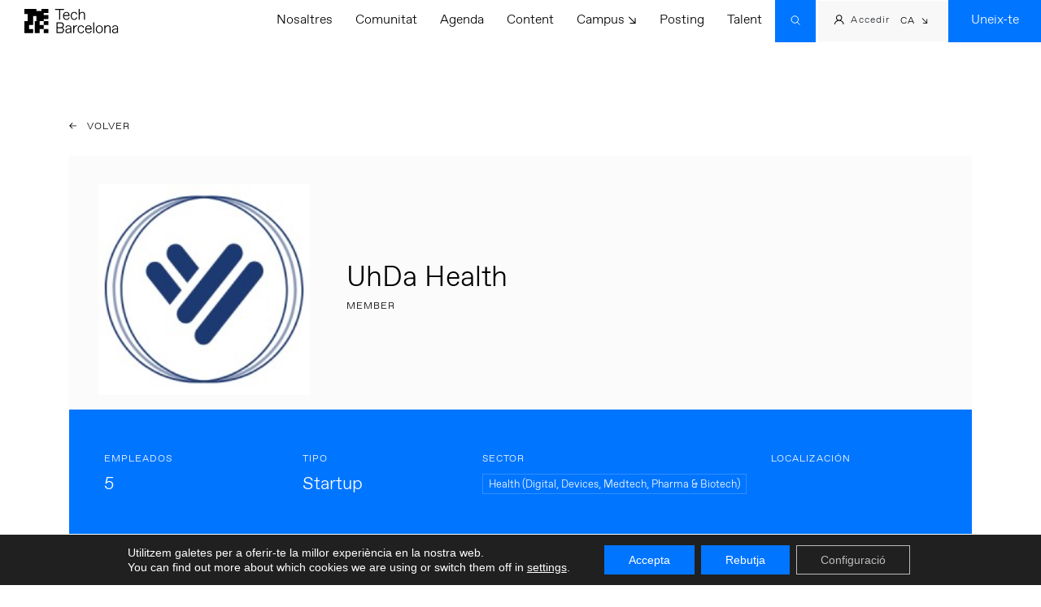

--- FILE ---
content_type: text/html; charset=UTF-8
request_url: https://www.techbarcelona.com/ca/company/uhda-health/
body_size: 52403
content:
<!doctype html>

<html lang="ca">

<head>

	<meta charset="UTF-8">
	<meta name="viewport" content="width=device-width, initial-scale=1">
	<link rel="profile" href="https://gmpg.org/xfn/11">

	<link rel="apple-touch-icon" sizes="180x180" href="/wp-content/themes/techbcn/apple-touch-icon.png">
	<link rel="icon" type="image/png" sizes="32x32" href="/wp-content/themes/techbcn/favicon-32x32.png">
	<link rel="icon" type="image/png" sizes="16x16" href="/wp-content/themes/techbcn/favicon-16x16.png">
	<link rel="manifest" href="/wp-content/themes/techbcn/site.webmanifest">
	<link rel="mask-icon" href="/wp-content/themes/techbcn/safari-pinned-tab.svg" color="#000000">
	<link rel="shortcut icon" href="/wp-content/themes/techbcn/favicon.ico">
	<meta name="msapplication-TileColor" content="#ffffff">
	<meta name="msapplication-config" content="/wp-content/themes/techbcn/browserconfig.xml">
	<meta name="theme-color" content="#ffffff">

	<link rel="stylesheet" href="/wp-content/themes/techbcn/css/bootstrap.min.css">

	<link rel="stylesheet" href="/wp-content/themes/techbcn/css/animate.min.css">

	<link rel="stylesheet" href="/wp-content/themes/techbcn/css/fullpage.min.css">

	<link rel="stylesheet" href="/wp-content/themes/techbcn/css/hamburgers.min.css">

	<link rel="stylesheet" href="/wp-content/themes/techbcn/css/swiper-bundle.min.css">

	<script src="/wp-content/themes/techbcn/js/jquery-3.5.1.min.js"></script>

	<meta name='robots' content='index, follow, max-image-preview:large, max-snippet:-1, max-video-preview:-1' />

		<!-- Meta Tag Manager -->
		<meta name="facebook-domain-verification" content="s7720vhm0wlgbepyteiqf3ta4j0tu0" />
		<!-- / Meta Tag Manager -->
<!-- Google tag (gtag.js) consent mode dataLayer added by Site Kit -->
<script type="text/javascript" id="google_gtagjs-js-consent-mode-data-layer">
/* <![CDATA[ */
window.dataLayerPYS = window.dataLayerPYS || [];function gtag(){dataLayerPYS.push(arguments);}
gtag('consent', 'default', {"ad_personalization":"denied","ad_storage":"denied","ad_user_data":"denied","analytics_storage":"denied","functionality_storage":"denied","security_storage":"denied","personalization_storage":"denied","region":["AT","BE","BG","CH","CY","CZ","DE","DK","EE","ES","FI","FR","GB","GR","HR","HU","IE","IS","IT","LI","LT","LU","LV","MT","NL","NO","PL","PT","RO","SE","SI","SK"],"wait_for_update":500});
window._googlesitekitConsentCategoryMap = {"statistics":["analytics_storage"],"marketing":["ad_storage","ad_user_data","ad_personalization"],"functional":["functionality_storage","security_storage"],"preferences":["personalization_storage"]};
window._googlesitekitConsents = {"ad_personalization":"denied","ad_storage":"denied","ad_user_data":"denied","analytics_storage":"denied","functionality_storage":"denied","security_storage":"denied","personalization_storage":"denied","region":["AT","BE","BG","CH","CY","CZ","DE","DK","EE","ES","FI","FR","GB","GR","HR","HU","IE","IS","IT","LI","LT","LU","LV","MT","NL","NO","PL","PT","RO","SE","SI","SK"],"wait_for_update":500};
/* ]]> */
</script>
<!-- End Google tag (gtag.js) consent mode dataLayer added by Site Kit -->

<!-- Google Tag Manager by PYS -->
    <script data-cfasync="false" data-pagespeed-no-defer>
	    window.dataLayerPYS = window.dataLayerPYS || [];
	</script>
<!-- End Google Tag Manager by PYS -->
	<!-- This site is optimized with the Yoast SEO plugin v26.8 - https://yoast.com/product/yoast-seo-wordpress/ -->
	<title>UhDa Health - Tech Barcelona</title>
	<link rel="canonical" href="https://www.techbarcelona.com/company/uhda-health/" />
	<meta property="og:locale" content="ca_ES" />
	<meta property="og:type" content="article" />
	<meta property="og:title" content="UhDa Health - Tech Barcelona" />
	<meta property="og:url" content="https://www.techbarcelona.com/ca/company/uhda-health/" />
	<meta property="og:site_name" content="Tech Barcelona" />
	<meta property="article:publisher" content="https://www.facebook.com/BarcelonaTechCity" />
	<meta property="article:modified_time" content="2022-08-10T13:41:38+00:00" />
	<meta name="twitter:card" content="summary_large_image" />
	<meta name="twitter:site" content="@bcntechcity" />
	<script type="application/ld+json" class="yoast-schema-graph">{"@context":"https://schema.org","@graph":[{"@type":"WebPage","@id":"https://www.techbarcelona.com/ca/company/uhda-health/","url":"https://www.techbarcelona.com/ca/company/uhda-health/","name":"UhDa Health - Tech Barcelona","isPartOf":{"@id":"https://www.techbarcelona.com/ca/#website"},"datePublished":"2022-08-10T13:37:24+00:00","dateModified":"2022-08-10T13:41:38+00:00","breadcrumb":{"@id":"https://www.techbarcelona.com/ca/company/uhda-health/#breadcrumb"},"inLanguage":"ca","potentialAction":[{"@type":"ReadAction","target":["https://www.techbarcelona.com/ca/company/uhda-health/"]}]},{"@type":"BreadcrumbList","@id":"https://www.techbarcelona.com/ca/company/uhda-health/#breadcrumb","itemListElement":[{"@type":"ListItem","position":1,"name":"Portada","item":"https://www.techbarcelona.com/ca/"},{"@type":"ListItem","position":2,"name":"Companyies","item":"https://www.techbarcelona.com/ca/company/"},{"@type":"ListItem","position":3,"name":"UhDa Health"}]},{"@type":"WebSite","@id":"https://www.techbarcelona.com/ca/#website","url":"https://www.techbarcelona.com/ca/","name":"Tech Barcelona","description":"","publisher":{"@id":"https://www.techbarcelona.com/ca/#organization"},"potentialAction":[{"@type":"SearchAction","target":{"@type":"EntryPoint","urlTemplate":"https://www.techbarcelona.com/ca/?s={search_term_string}"},"query-input":{"@type":"PropertyValueSpecification","valueRequired":true,"valueName":"search_term_string"}}],"inLanguage":"ca"},{"@type":"Organization","@id":"https://www.techbarcelona.com/ca/#organization","name":"Tech Barcelona","url":"https://www.techbarcelona.com/ca/","logo":{"@type":"ImageObject","inLanguage":"ca","@id":"https://www.techbarcelona.com/ca/#/schema/logo/image/","url":"https://www.techbarcelona.com/wp-content/uploads/logo-tech-bcn-black.png","contentUrl":"https://www.techbarcelona.com/wp-content/uploads/logo-tech-bcn-black.png","width":347,"height":90,"caption":"Tech Barcelona"},"image":{"@id":"https://www.techbarcelona.com/ca/#/schema/logo/image/"},"sameAs":["https://www.facebook.com/BarcelonaTechCity","https://x.com/bcntechcity","https://www.instagram.com/bcntechcity/","https://www.linkedin.com/company/barcelona-tech-city/","https://www.youtube.com/channel/UCKX-ZX0pM37GRtVNKgr4Rxg"]}]}</script>
	<!-- / Yoast SEO plugin. -->


<script type='application/javascript'  id='pys-version-script'>console.log('PixelYourSite Free version 11.1.5.2');</script>
<link rel='dns-prefetch' href='//static.addtoany.com' />
<link rel='dns-prefetch' href='//ajax.googleapis.com' />
<link rel='dns-prefetch' href='//js.stripe.com' />
<link rel='dns-prefetch' href='//www.googletagmanager.com' />
<link rel="alternate" type="application/rss+xml" title="Tech Barcelona &raquo; Canal d&#039;informació" href="https://www.techbarcelona.com/ca/feed/" />
<link rel="alternate" title="oEmbed (JSON)" type="application/json+oembed" href="https://www.techbarcelona.com/ca/wp-json/oembed/1.0/embed?url=https%3A%2F%2Fwww.techbarcelona.com%2Fca%2Fcompany%2Fuhda-health%2F" />
<link rel="alternate" title="oEmbed (XML)" type="text/xml+oembed" href="https://www.techbarcelona.com/ca/wp-json/oembed/1.0/embed?url=https%3A%2F%2Fwww.techbarcelona.com%2Fca%2Fcompany%2Fuhda-health%2F&#038;format=xml" />
<style id='wp-img-auto-sizes-contain-inline-css' type='text/css'>
img:is([sizes=auto i],[sizes^="auto," i]){contain-intrinsic-size:3000px 1500px}
/*# sourceURL=wp-img-auto-sizes-contain-inline-css */
</style>
<link rel='stylesheet' id='twb-open-sans-css' href='https://fonts.googleapis.com/css?family=Open+Sans%3A300%2C400%2C500%2C600%2C700%2C800&#038;display=swap&#038;ver=6.9' type='text/css' media='all' />
<link rel='stylesheet' id='twbbwg-global-css' href='https://www.techbarcelona.com/wp-content/plugins/photo-gallery/booster/assets/css/global.css?ver=1.0.0' type='text/css' media='all' />
<style id='wp-emoji-styles-inline-css' type='text/css'>

	img.wp-smiley, img.emoji {
		display: inline !important;
		border: none !important;
		box-shadow: none !important;
		height: 1em !important;
		width: 1em !important;
		margin: 0 0.07em !important;
		vertical-align: -0.1em !important;
		background: none !important;
		padding: 0 !important;
	}
/*# sourceURL=wp-emoji-styles-inline-css */
</style>
<link rel='stylesheet' id='wp-block-library-css' href='https://www.techbarcelona.com/wp-includes/css/dist/block-library/style.min.css?ver=6.9' type='text/css' media='all' />
<style id='global-styles-inline-css' type='text/css'>
:root{--wp--preset--aspect-ratio--square: 1;--wp--preset--aspect-ratio--4-3: 4/3;--wp--preset--aspect-ratio--3-4: 3/4;--wp--preset--aspect-ratio--3-2: 3/2;--wp--preset--aspect-ratio--2-3: 2/3;--wp--preset--aspect-ratio--16-9: 16/9;--wp--preset--aspect-ratio--9-16: 9/16;--wp--preset--color--black: #000000;--wp--preset--color--cyan-bluish-gray: #abb8c3;--wp--preset--color--white: #ffffff;--wp--preset--color--pale-pink: #f78da7;--wp--preset--color--vivid-red: #cf2e2e;--wp--preset--color--luminous-vivid-orange: #ff6900;--wp--preset--color--luminous-vivid-amber: #fcb900;--wp--preset--color--light-green-cyan: #7bdcb5;--wp--preset--color--vivid-green-cyan: #00d084;--wp--preset--color--pale-cyan-blue: #8ed1fc;--wp--preset--color--vivid-cyan-blue: #0693e3;--wp--preset--color--vivid-purple: #9b51e0;--wp--preset--gradient--vivid-cyan-blue-to-vivid-purple: linear-gradient(135deg,rgb(6,147,227) 0%,rgb(155,81,224) 100%);--wp--preset--gradient--light-green-cyan-to-vivid-green-cyan: linear-gradient(135deg,rgb(122,220,180) 0%,rgb(0,208,130) 100%);--wp--preset--gradient--luminous-vivid-amber-to-luminous-vivid-orange: linear-gradient(135deg,rgb(252,185,0) 0%,rgb(255,105,0) 100%);--wp--preset--gradient--luminous-vivid-orange-to-vivid-red: linear-gradient(135deg,rgb(255,105,0) 0%,rgb(207,46,46) 100%);--wp--preset--gradient--very-light-gray-to-cyan-bluish-gray: linear-gradient(135deg,rgb(238,238,238) 0%,rgb(169,184,195) 100%);--wp--preset--gradient--cool-to-warm-spectrum: linear-gradient(135deg,rgb(74,234,220) 0%,rgb(151,120,209) 20%,rgb(207,42,186) 40%,rgb(238,44,130) 60%,rgb(251,105,98) 80%,rgb(254,248,76) 100%);--wp--preset--gradient--blush-light-purple: linear-gradient(135deg,rgb(255,206,236) 0%,rgb(152,150,240) 100%);--wp--preset--gradient--blush-bordeaux: linear-gradient(135deg,rgb(254,205,165) 0%,rgb(254,45,45) 50%,rgb(107,0,62) 100%);--wp--preset--gradient--luminous-dusk: linear-gradient(135deg,rgb(255,203,112) 0%,rgb(199,81,192) 50%,rgb(65,88,208) 100%);--wp--preset--gradient--pale-ocean: linear-gradient(135deg,rgb(255,245,203) 0%,rgb(182,227,212) 50%,rgb(51,167,181) 100%);--wp--preset--gradient--electric-grass: linear-gradient(135deg,rgb(202,248,128) 0%,rgb(113,206,126) 100%);--wp--preset--gradient--midnight: linear-gradient(135deg,rgb(2,3,129) 0%,rgb(40,116,252) 100%);--wp--preset--font-size--small: 13px;--wp--preset--font-size--medium: 20px;--wp--preset--font-size--large: 36px;--wp--preset--font-size--x-large: 42px;--wp--preset--spacing--20: 0.44rem;--wp--preset--spacing--30: 0.67rem;--wp--preset--spacing--40: 1rem;--wp--preset--spacing--50: 1.5rem;--wp--preset--spacing--60: 2.25rem;--wp--preset--spacing--70: 3.38rem;--wp--preset--spacing--80: 5.06rem;--wp--preset--shadow--natural: 6px 6px 9px rgba(0, 0, 0, 0.2);--wp--preset--shadow--deep: 12px 12px 50px rgba(0, 0, 0, 0.4);--wp--preset--shadow--sharp: 6px 6px 0px rgba(0, 0, 0, 0.2);--wp--preset--shadow--outlined: 6px 6px 0px -3px rgb(255, 255, 255), 6px 6px rgb(0, 0, 0);--wp--preset--shadow--crisp: 6px 6px 0px rgb(0, 0, 0);}:where(.is-layout-flex){gap: 0.5em;}:where(.is-layout-grid){gap: 0.5em;}body .is-layout-flex{display: flex;}.is-layout-flex{flex-wrap: wrap;align-items: center;}.is-layout-flex > :is(*, div){margin: 0;}body .is-layout-grid{display: grid;}.is-layout-grid > :is(*, div){margin: 0;}:where(.wp-block-columns.is-layout-flex){gap: 2em;}:where(.wp-block-columns.is-layout-grid){gap: 2em;}:where(.wp-block-post-template.is-layout-flex){gap: 1.25em;}:where(.wp-block-post-template.is-layout-grid){gap: 1.25em;}.has-black-color{color: var(--wp--preset--color--black) !important;}.has-cyan-bluish-gray-color{color: var(--wp--preset--color--cyan-bluish-gray) !important;}.has-white-color{color: var(--wp--preset--color--white) !important;}.has-pale-pink-color{color: var(--wp--preset--color--pale-pink) !important;}.has-vivid-red-color{color: var(--wp--preset--color--vivid-red) !important;}.has-luminous-vivid-orange-color{color: var(--wp--preset--color--luminous-vivid-orange) !important;}.has-luminous-vivid-amber-color{color: var(--wp--preset--color--luminous-vivid-amber) !important;}.has-light-green-cyan-color{color: var(--wp--preset--color--light-green-cyan) !important;}.has-vivid-green-cyan-color{color: var(--wp--preset--color--vivid-green-cyan) !important;}.has-pale-cyan-blue-color{color: var(--wp--preset--color--pale-cyan-blue) !important;}.has-vivid-cyan-blue-color{color: var(--wp--preset--color--vivid-cyan-blue) !important;}.has-vivid-purple-color{color: var(--wp--preset--color--vivid-purple) !important;}.has-black-background-color{background-color: var(--wp--preset--color--black) !important;}.has-cyan-bluish-gray-background-color{background-color: var(--wp--preset--color--cyan-bluish-gray) !important;}.has-white-background-color{background-color: var(--wp--preset--color--white) !important;}.has-pale-pink-background-color{background-color: var(--wp--preset--color--pale-pink) !important;}.has-vivid-red-background-color{background-color: var(--wp--preset--color--vivid-red) !important;}.has-luminous-vivid-orange-background-color{background-color: var(--wp--preset--color--luminous-vivid-orange) !important;}.has-luminous-vivid-amber-background-color{background-color: var(--wp--preset--color--luminous-vivid-amber) !important;}.has-light-green-cyan-background-color{background-color: var(--wp--preset--color--light-green-cyan) !important;}.has-vivid-green-cyan-background-color{background-color: var(--wp--preset--color--vivid-green-cyan) !important;}.has-pale-cyan-blue-background-color{background-color: var(--wp--preset--color--pale-cyan-blue) !important;}.has-vivid-cyan-blue-background-color{background-color: var(--wp--preset--color--vivid-cyan-blue) !important;}.has-vivid-purple-background-color{background-color: var(--wp--preset--color--vivid-purple) !important;}.has-black-border-color{border-color: var(--wp--preset--color--black) !important;}.has-cyan-bluish-gray-border-color{border-color: var(--wp--preset--color--cyan-bluish-gray) !important;}.has-white-border-color{border-color: var(--wp--preset--color--white) !important;}.has-pale-pink-border-color{border-color: var(--wp--preset--color--pale-pink) !important;}.has-vivid-red-border-color{border-color: var(--wp--preset--color--vivid-red) !important;}.has-luminous-vivid-orange-border-color{border-color: var(--wp--preset--color--luminous-vivid-orange) !important;}.has-luminous-vivid-amber-border-color{border-color: var(--wp--preset--color--luminous-vivid-amber) !important;}.has-light-green-cyan-border-color{border-color: var(--wp--preset--color--light-green-cyan) !important;}.has-vivid-green-cyan-border-color{border-color: var(--wp--preset--color--vivid-green-cyan) !important;}.has-pale-cyan-blue-border-color{border-color: var(--wp--preset--color--pale-cyan-blue) !important;}.has-vivid-cyan-blue-border-color{border-color: var(--wp--preset--color--vivid-cyan-blue) !important;}.has-vivid-purple-border-color{border-color: var(--wp--preset--color--vivid-purple) !important;}.has-vivid-cyan-blue-to-vivid-purple-gradient-background{background: var(--wp--preset--gradient--vivid-cyan-blue-to-vivid-purple) !important;}.has-light-green-cyan-to-vivid-green-cyan-gradient-background{background: var(--wp--preset--gradient--light-green-cyan-to-vivid-green-cyan) !important;}.has-luminous-vivid-amber-to-luminous-vivid-orange-gradient-background{background: var(--wp--preset--gradient--luminous-vivid-amber-to-luminous-vivid-orange) !important;}.has-luminous-vivid-orange-to-vivid-red-gradient-background{background: var(--wp--preset--gradient--luminous-vivid-orange-to-vivid-red) !important;}.has-very-light-gray-to-cyan-bluish-gray-gradient-background{background: var(--wp--preset--gradient--very-light-gray-to-cyan-bluish-gray) !important;}.has-cool-to-warm-spectrum-gradient-background{background: var(--wp--preset--gradient--cool-to-warm-spectrum) !important;}.has-blush-light-purple-gradient-background{background: var(--wp--preset--gradient--blush-light-purple) !important;}.has-blush-bordeaux-gradient-background{background: var(--wp--preset--gradient--blush-bordeaux) !important;}.has-luminous-dusk-gradient-background{background: var(--wp--preset--gradient--luminous-dusk) !important;}.has-pale-ocean-gradient-background{background: var(--wp--preset--gradient--pale-ocean) !important;}.has-electric-grass-gradient-background{background: var(--wp--preset--gradient--electric-grass) !important;}.has-midnight-gradient-background{background: var(--wp--preset--gradient--midnight) !important;}.has-small-font-size{font-size: var(--wp--preset--font-size--small) !important;}.has-medium-font-size{font-size: var(--wp--preset--font-size--medium) !important;}.has-large-font-size{font-size: var(--wp--preset--font-size--large) !important;}.has-x-large-font-size{font-size: var(--wp--preset--font-size--x-large) !important;}
/*# sourceURL=global-styles-inline-css */
</style>

<style id='classic-theme-styles-inline-css' type='text/css'>
/*! This file is auto-generated */
.wp-block-button__link{color:#fff;background-color:#32373c;border-radius:9999px;box-shadow:none;text-decoration:none;padding:calc(.667em + 2px) calc(1.333em + 2px);font-size:1.125em}.wp-block-file__button{background:#32373c;color:#fff;text-decoration:none}
/*# sourceURL=/wp-includes/css/classic-themes.min.css */
</style>
<link rel='stylesheet' id='contact-form-7-css' href='https://www.techbarcelona.com/wp-content/plugins/contact-form-7/includes/css/styles.css?ver=6.1.4' type='text/css' media='all' />
<link rel='stylesheet' id='bwg_fonts-css' href='https://www.techbarcelona.com/wp-content/plugins/photo-gallery/css/bwg-fonts/fonts.css?ver=0.0.1' type='text/css' media='all' />
<link rel='stylesheet' id='sumoselect-css' href='https://www.techbarcelona.com/wp-content/plugins/photo-gallery/css/sumoselect.min.css?ver=3.4.6' type='text/css' media='all' />
<link rel='stylesheet' id='mCustomScrollbar-css' href='https://www.techbarcelona.com/wp-content/plugins/photo-gallery/css/jquery.mCustomScrollbar.min.css?ver=3.1.5' type='text/css' media='all' />
<link rel='stylesheet' id='bwg_googlefonts-css' href='https://fonts.googleapis.com/css?family=Ubuntu&#038;subset=greek,latin,greek-ext,vietnamese,cyrillic-ext,latin-ext,cyrillic' type='text/css' media='all' />
<link rel='stylesheet' id='bwg_frontend-css' href='https://www.techbarcelona.com/wp-content/plugins/photo-gallery/css/styles.min.css?ver=1.8.35' type='text/css' media='all' />
<link rel='stylesheet' id='wpcf7-redirect-script-frontend-css' href='https://www.techbarcelona.com/wp-content/plugins/wpcf7-redirect/build/assets/frontend-script.css?ver=2c532d7e2be36f6af233' type='text/css' media='all' />
<link rel='stylesheet' id='wpcf7r-popups-styles-css' href='https://www.techbarcelona.com/wp-content/plugins/wpcf7r-actions-bundle/wpcf7r-popup/assets/wpcf7r-popups.css?ver=2.1' type='text/css' media='all' />
<link rel='stylesheet' id='buttons-css' href='https://www.techbarcelona.com/wp-includes/css/buttons.min.css?ver=6.9' type='text/css' media='all' />
<link rel='stylesheet' id='dashicons-css' href='https://www.techbarcelona.com/wp-includes/css/dashicons.min.css?ver=6.9' type='text/css' media='all' />
<link rel='stylesheet' id='mediaelement-css' href='https://www.techbarcelona.com/wp-includes/js/mediaelement/mediaelementplayer-legacy.min.css?ver=4.2.17' type='text/css' media='all' />
<link rel='stylesheet' id='wp-mediaelement-css' href='https://www.techbarcelona.com/wp-includes/js/mediaelement/wp-mediaelement.min.css?ver=6.9' type='text/css' media='all' />
<link rel='stylesheet' id='media-views-css' href='https://www.techbarcelona.com/wp-includes/css/media-views.min.css?ver=6.9' type='text/css' media='all' />
<link rel='stylesheet' id='imgareaselect-css' href='https://www.techbarcelona.com/wp-includes/js/imgareaselect/imgareaselect.css?ver=0.9.8' type='text/css' media='all' />
<link rel='stylesheet' id='editor-buttons-css' href='https://www.techbarcelona.com/wp-includes/css/editor.min.css?ver=6.9' type='text/css' media='all' />
<link rel='stylesheet' id='wpml-legacy-dropdown-click-0-css' href='https://www.techbarcelona.com/wp-content/plugins/sitepress-multilingual-cms/templates/language-switchers/legacy-dropdown-click/style.min.css?ver=1' type='text/css' media='all' />
<link rel='stylesheet' id='wpuf-user-directory-frontend-style-css' href='https://www.techbarcelona.com/wp-content/plugins/wp-user-frontend-pro/modules/user-directory/assets/css/profile-listing.css?ver=4.0.7' type='text/css' media='all' />
<link rel='stylesheet' id='wpuf-css-stars-css' href='https://www.techbarcelona.com/wp-content/plugins/wp-user-frontend-pro/assets/css/css-stars.css?ver=4.2.5' type='text/css' media='all' />
<link rel='stylesheet' id='wpuf-math-captcha-css' href='https://www.techbarcelona.com/wp-content/plugins/wp-user-frontend-pro/assets/css/frontend/fields/math-captcha.css?ver=4.2.5' type='text/css' media='all' />
<link rel='stylesheet' id='wpuf-intlTelInput-css' href='https://www.techbarcelona.com/wp-content/plugins/wp-user-frontend-pro/assets/vendor/intl-tel-input/css/intlTelInput.min.css?ver=17.0.5' type='text/css' media='all' />
<link rel='stylesheet' id='techbcn-style-css' href='https://www.techbarcelona.com/wp-content/themes/techbcn/style.css?ver=82615048495' type='text/css' media='all' />
<link rel='stylesheet' id='wpdreams-ajaxsearchpro-instances-css' href='https://www.techbarcelona.com/wp-content/uploads/asp_upload/style.instances-ho-is-po-no-da-co-au-se-is.css?ver=1UXn3x' type='text/css' media='all' />
<link rel='stylesheet' id='taxopress-frontend-css-css' href='https://www.techbarcelona.com/wp-content/plugins/simple-tags/assets/frontend/css/frontend.css?ver=3.42.0' type='text/css' media='all' />
<link rel='stylesheet' id='addtoany-css' href='https://www.techbarcelona.com/wp-content/plugins/add-to-any/addtoany.min.css?ver=1.16' type='text/css' media='all' />
<link rel='stylesheet' id='moove_gdpr_frontend-css' href='https://www.techbarcelona.com/wp-content/plugins/gdpr-cookie-compliance/dist/styles/gdpr-main-nf.css?ver=5.0.9' type='text/css' media='all' />
<style id='moove_gdpr_frontend-inline-css' type='text/css'>
				#moove_gdpr_cookie_modal .moove-gdpr-modal-content .moove-gdpr-tab-main h3.tab-title, 
				#moove_gdpr_cookie_modal .moove-gdpr-modal-content .moove-gdpr-tab-main span.tab-title,
				#moove_gdpr_cookie_modal .moove-gdpr-modal-content .moove-gdpr-modal-left-content #moove-gdpr-menu li a, 
				#moove_gdpr_cookie_modal .moove-gdpr-modal-content .moove-gdpr-modal-left-content #moove-gdpr-menu li button,
				#moove_gdpr_cookie_modal .moove-gdpr-modal-content .moove-gdpr-modal-left-content .moove-gdpr-branding-cnt a,
				#moove_gdpr_cookie_modal .moove-gdpr-modal-content .moove-gdpr-modal-footer-content .moove-gdpr-button-holder a.mgbutton, 
				#moove_gdpr_cookie_modal .moove-gdpr-modal-content .moove-gdpr-modal-footer-content .moove-gdpr-button-holder button.mgbutton,
				#moove_gdpr_cookie_modal .cookie-switch .cookie-slider:after, 
				#moove_gdpr_cookie_modal .cookie-switch .slider:after, 
				#moove_gdpr_cookie_modal .switch .cookie-slider:after, 
				#moove_gdpr_cookie_modal .switch .slider:after,
				#moove_gdpr_cookie_info_bar .moove-gdpr-info-bar-container .moove-gdpr-info-bar-content p, 
				#moove_gdpr_cookie_info_bar .moove-gdpr-info-bar-container .moove-gdpr-info-bar-content p a,
				#moove_gdpr_cookie_info_bar .moove-gdpr-info-bar-container .moove-gdpr-info-bar-content a.mgbutton, 
				#moove_gdpr_cookie_info_bar .moove-gdpr-info-bar-container .moove-gdpr-info-bar-content button.mgbutton,
				#moove_gdpr_cookie_modal .moove-gdpr-modal-content .moove-gdpr-tab-main .moove-gdpr-tab-main-content h1, 
				#moove_gdpr_cookie_modal .moove-gdpr-modal-content .moove-gdpr-tab-main .moove-gdpr-tab-main-content h2, 
				#moove_gdpr_cookie_modal .moove-gdpr-modal-content .moove-gdpr-tab-main .moove-gdpr-tab-main-content h3, 
				#moove_gdpr_cookie_modal .moove-gdpr-modal-content .moove-gdpr-tab-main .moove-gdpr-tab-main-content h4, 
				#moove_gdpr_cookie_modal .moove-gdpr-modal-content .moove-gdpr-tab-main .moove-gdpr-tab-main-content h5, 
				#moove_gdpr_cookie_modal .moove-gdpr-modal-content .moove-gdpr-tab-main .moove-gdpr-tab-main-content h6,
				#moove_gdpr_cookie_modal .moove-gdpr-modal-content.moove_gdpr_modal_theme_v2 .moove-gdpr-modal-title .tab-title,
				#moove_gdpr_cookie_modal .moove-gdpr-modal-content.moove_gdpr_modal_theme_v2 .moove-gdpr-tab-main h3.tab-title, 
				#moove_gdpr_cookie_modal .moove-gdpr-modal-content.moove_gdpr_modal_theme_v2 .moove-gdpr-tab-main span.tab-title,
				#moove_gdpr_cookie_modal .moove-gdpr-modal-content.moove_gdpr_modal_theme_v2 .moove-gdpr-branding-cnt a {
					font-weight: inherit				}
			#moove_gdpr_cookie_modal,#moove_gdpr_cookie_info_bar,.gdpr_cookie_settings_shortcode_content{font-family:inherit}#moove_gdpr_save_popup_settings_button{background-color:#373737;color:#fff}#moove_gdpr_save_popup_settings_button:hover{background-color:#000}#moove_gdpr_cookie_info_bar .moove-gdpr-info-bar-container .moove-gdpr-info-bar-content a.mgbutton,#moove_gdpr_cookie_info_bar .moove-gdpr-info-bar-container .moove-gdpr-info-bar-content button.mgbutton{background-color:#0075ff}#moove_gdpr_cookie_modal .moove-gdpr-modal-content .moove-gdpr-modal-footer-content .moove-gdpr-button-holder a.mgbutton,#moove_gdpr_cookie_modal .moove-gdpr-modal-content .moove-gdpr-modal-footer-content .moove-gdpr-button-holder button.mgbutton,.gdpr_cookie_settings_shortcode_content .gdpr-shr-button.button-green{background-color:#0075ff;border-color:#0075ff}#moove_gdpr_cookie_modal .moove-gdpr-modal-content .moove-gdpr-modal-footer-content .moove-gdpr-button-holder a.mgbutton:hover,#moove_gdpr_cookie_modal .moove-gdpr-modal-content .moove-gdpr-modal-footer-content .moove-gdpr-button-holder button.mgbutton:hover,.gdpr_cookie_settings_shortcode_content .gdpr-shr-button.button-green:hover{background-color:#fff;color:#0075ff}#moove_gdpr_cookie_modal .moove-gdpr-modal-content .moove-gdpr-modal-close i,#moove_gdpr_cookie_modal .moove-gdpr-modal-content .moove-gdpr-modal-close span.gdpr-icon{background-color:#0075ff;border:1px solid #0075ff}#moove_gdpr_cookie_info_bar span.moove-gdpr-infobar-allow-all.focus-g,#moove_gdpr_cookie_info_bar span.moove-gdpr-infobar-allow-all:focus,#moove_gdpr_cookie_info_bar button.moove-gdpr-infobar-allow-all.focus-g,#moove_gdpr_cookie_info_bar button.moove-gdpr-infobar-allow-all:focus,#moove_gdpr_cookie_info_bar span.moove-gdpr-infobar-reject-btn.focus-g,#moove_gdpr_cookie_info_bar span.moove-gdpr-infobar-reject-btn:focus,#moove_gdpr_cookie_info_bar button.moove-gdpr-infobar-reject-btn.focus-g,#moove_gdpr_cookie_info_bar button.moove-gdpr-infobar-reject-btn:focus,#moove_gdpr_cookie_info_bar span.change-settings-button.focus-g,#moove_gdpr_cookie_info_bar span.change-settings-button:focus,#moove_gdpr_cookie_info_bar button.change-settings-button.focus-g,#moove_gdpr_cookie_info_bar button.change-settings-button:focus{-webkit-box-shadow:0 0 1px 3px #0075ff;-moz-box-shadow:0 0 1px 3px #0075ff;box-shadow:0 0 1px 3px #0075ff}#moove_gdpr_cookie_modal .moove-gdpr-modal-content .moove-gdpr-modal-close i:hover,#moove_gdpr_cookie_modal .moove-gdpr-modal-content .moove-gdpr-modal-close span.gdpr-icon:hover,#moove_gdpr_cookie_info_bar span[data-href]>u.change-settings-button{color:#0075ff}#moove_gdpr_cookie_modal .moove-gdpr-modal-content .moove-gdpr-modal-left-content #moove-gdpr-menu li.menu-item-selected a span.gdpr-icon,#moove_gdpr_cookie_modal .moove-gdpr-modal-content .moove-gdpr-modal-left-content #moove-gdpr-menu li.menu-item-selected button span.gdpr-icon{color:inherit}#moove_gdpr_cookie_modal .moove-gdpr-modal-content .moove-gdpr-modal-left-content #moove-gdpr-menu li a span.gdpr-icon,#moove_gdpr_cookie_modal .moove-gdpr-modal-content .moove-gdpr-modal-left-content #moove-gdpr-menu li button span.gdpr-icon{color:inherit}#moove_gdpr_cookie_modal .gdpr-acc-link{line-height:0;font-size:0;color:transparent;position:absolute}#moove_gdpr_cookie_modal .moove-gdpr-modal-content .moove-gdpr-modal-close:hover i,#moove_gdpr_cookie_modal .moove-gdpr-modal-content .moove-gdpr-modal-left-content #moove-gdpr-menu li a,#moove_gdpr_cookie_modal .moove-gdpr-modal-content .moove-gdpr-modal-left-content #moove-gdpr-menu li button,#moove_gdpr_cookie_modal .moove-gdpr-modal-content .moove-gdpr-modal-left-content #moove-gdpr-menu li button i,#moove_gdpr_cookie_modal .moove-gdpr-modal-content .moove-gdpr-modal-left-content #moove-gdpr-menu li a i,#moove_gdpr_cookie_modal .moove-gdpr-modal-content .moove-gdpr-tab-main .moove-gdpr-tab-main-content a:hover,#moove_gdpr_cookie_info_bar.moove-gdpr-dark-scheme .moove-gdpr-info-bar-container .moove-gdpr-info-bar-content a.mgbutton:hover,#moove_gdpr_cookie_info_bar.moove-gdpr-dark-scheme .moove-gdpr-info-bar-container .moove-gdpr-info-bar-content button.mgbutton:hover,#moove_gdpr_cookie_info_bar.moove-gdpr-dark-scheme .moove-gdpr-info-bar-container .moove-gdpr-info-bar-content a:hover,#moove_gdpr_cookie_info_bar.moove-gdpr-dark-scheme .moove-gdpr-info-bar-container .moove-gdpr-info-bar-content button:hover,#moove_gdpr_cookie_info_bar.moove-gdpr-dark-scheme .moove-gdpr-info-bar-container .moove-gdpr-info-bar-content span.change-settings-button:hover,#moove_gdpr_cookie_info_bar.moove-gdpr-dark-scheme .moove-gdpr-info-bar-container .moove-gdpr-info-bar-content button.change-settings-button:hover,#moove_gdpr_cookie_info_bar.moove-gdpr-dark-scheme .moove-gdpr-info-bar-container .moove-gdpr-info-bar-content u.change-settings-button:hover,#moove_gdpr_cookie_info_bar span[data-href]>u.change-settings-button,#moove_gdpr_cookie_info_bar.moove-gdpr-dark-scheme .moove-gdpr-info-bar-container .moove-gdpr-info-bar-content a.mgbutton.focus-g,#moove_gdpr_cookie_info_bar.moove-gdpr-dark-scheme .moove-gdpr-info-bar-container .moove-gdpr-info-bar-content button.mgbutton.focus-g,#moove_gdpr_cookie_info_bar.moove-gdpr-dark-scheme .moove-gdpr-info-bar-container .moove-gdpr-info-bar-content a.focus-g,#moove_gdpr_cookie_info_bar.moove-gdpr-dark-scheme .moove-gdpr-info-bar-container .moove-gdpr-info-bar-content button.focus-g,#moove_gdpr_cookie_info_bar.moove-gdpr-dark-scheme .moove-gdpr-info-bar-container .moove-gdpr-info-bar-content a.mgbutton:focus,#moove_gdpr_cookie_info_bar.moove-gdpr-dark-scheme .moove-gdpr-info-bar-container .moove-gdpr-info-bar-content button.mgbutton:focus,#moove_gdpr_cookie_info_bar.moove-gdpr-dark-scheme .moove-gdpr-info-bar-container .moove-gdpr-info-bar-content a:focus,#moove_gdpr_cookie_info_bar.moove-gdpr-dark-scheme .moove-gdpr-info-bar-container .moove-gdpr-info-bar-content button:focus,#moove_gdpr_cookie_info_bar.moove-gdpr-dark-scheme .moove-gdpr-info-bar-container .moove-gdpr-info-bar-content span.change-settings-button.focus-g,span.change-settings-button:focus,button.change-settings-button.focus-g,button.change-settings-button:focus,#moove_gdpr_cookie_info_bar.moove-gdpr-dark-scheme .moove-gdpr-info-bar-container .moove-gdpr-info-bar-content u.change-settings-button.focus-g,#moove_gdpr_cookie_info_bar.moove-gdpr-dark-scheme .moove-gdpr-info-bar-container .moove-gdpr-info-bar-content u.change-settings-button:focus{color:#0075ff}#moove_gdpr_cookie_modal .moove-gdpr-branding.focus-g span,#moove_gdpr_cookie_modal .moove-gdpr-modal-content .moove-gdpr-tab-main a.focus-g,#moove_gdpr_cookie_modal .moove-gdpr-modal-content .moove-gdpr-tab-main .gdpr-cd-details-toggle.focus-g{color:#0075ff}#moove_gdpr_cookie_modal.gdpr_lightbox-hide{display:none}#moove_gdpr_cookie_info_bar .moove-gdpr-info-bar-container .moove-gdpr-info-bar-content a.mgbutton,#moove_gdpr_cookie_info_bar .moove-gdpr-info-bar-container .moove-gdpr-info-bar-content button.mgbutton,#moove_gdpr_cookie_modal .moove-gdpr-modal-content .moove-gdpr-modal-footer-content .moove-gdpr-button-holder a.mgbutton,#moove_gdpr_cookie_modal .moove-gdpr-modal-content .moove-gdpr-modal-footer-content .moove-gdpr-button-holder button.mgbutton,.gdpr-shr-button,#moove_gdpr_cookie_info_bar .moove-gdpr-infobar-close-btn{border-radius:0}
/*# sourceURL=moove_gdpr_frontend-inline-css */
</style>
<script type="text/javascript" src="https://www.techbarcelona.com/wp-includes/js/jquery/jquery.min.js?ver=3.7.1" id="jquery-core-js"></script>
<script type="text/javascript" src="https://www.techbarcelona.com/wp-includes/js/jquery/jquery-migrate.min.js?ver=3.4.1" id="jquery-migrate-js"></script>
<script type="text/javascript" src="https://www.techbarcelona.com/wp-content/plugins/photo-gallery/booster/assets/js/circle-progress.js?ver=1.2.2" id="twbbwg-circle-js"></script>
<script type="text/javascript" id="twbbwg-global-js-extra">
/* <![CDATA[ */
var twb = {"nonce":"c1f9b6a835","ajax_url":"https://www.techbarcelona.com/wp-admin/admin-ajax.php","plugin_url":"https://www.techbarcelona.com/wp-content/plugins/photo-gallery/booster","href":"https://www.techbarcelona.com/wp-admin/admin.php?page=twbbwg_photo-gallery"};
var twb = {"nonce":"c1f9b6a835","ajax_url":"https://www.techbarcelona.com/wp-admin/admin-ajax.php","plugin_url":"https://www.techbarcelona.com/wp-content/plugins/photo-gallery/booster","href":"https://www.techbarcelona.com/wp-admin/admin.php?page=twbbwg_photo-gallery"};
//# sourceURL=twbbwg-global-js-extra
/* ]]> */
</script>
<script type="text/javascript" src="https://www.techbarcelona.com/wp-content/plugins/photo-gallery/booster/assets/js/global.js?ver=1.0.0" id="twbbwg-global-js"></script>
<script type="text/javascript" id="addtoany-core-js-before">
/* <![CDATA[ */
window.a2a_config=window.a2a_config||{};a2a_config.callbacks=[];a2a_config.overlays=[];a2a_config.templates={};a2a_localize = {
	Share: "Comparteix",
	Save: "Desa",
	Subscribe: "Subscriure's",
	Email: "Correu electrònic",
	Bookmark: "Preferit",
	ShowAll: "Mostra tots",
	ShowLess: "Mostra'n menys",
	FindServices: "Cerca servei(s)",
	FindAnyServiceToAddTo: "Troba instantàniament qualsevol servei per a afegir a",
	PoweredBy: "Potenciat per",
	ShareViaEmail: "Comparteix per correu electrònic",
	SubscribeViaEmail: "Subscriu-me per correu electrònic",
	BookmarkInYourBrowser: "Afegiu l'adreça d'interès al vostre navegador",
	BookmarkInstructions: "Premeu Ctrl+D o \u2318+D per afegir als preferits aquesta pàgina",
	AddToYourFavorites: "Afegiu als vostres favorits",
	SendFromWebOrProgram: "Envia des de qualsevol adreça o programa de correu electrònic",
	EmailProgram: "Programa de correu electrònic",
	More: "Més&#8230;",
	ThanksForSharing: "Gràcies per compartir!",
	ThanksForFollowing: "Gràcies per seguir!"
};

a2a_config.icon_color="#b5b5b5,#000000";

//# sourceURL=addtoany-core-js-before
/* ]]> */
</script>
<script type="text/javascript" defer src="https://static.addtoany.com/menu/page.js" id="addtoany-core-js"></script>
<script type="text/javascript" defer src="https://www.techbarcelona.com/wp-content/plugins/add-to-any/addtoany.min.js?ver=1.1" id="addtoany-jquery-js"></script>
<script type="text/javascript" src="https://www.techbarcelona.com/wp-content/plugins/photo-gallery/js/jquery.sumoselect.min.js?ver=3.4.6" id="sumoselect-js"></script>
<script type="text/javascript" src="https://www.techbarcelona.com/wp-content/plugins/photo-gallery/js/tocca.min.js?ver=2.0.9" id="bwg_mobile-js"></script>
<script type="text/javascript" src="https://www.techbarcelona.com/wp-content/plugins/photo-gallery/js/jquery.mCustomScrollbar.concat.min.js?ver=3.1.5" id="mCustomScrollbar-js"></script>
<script type="text/javascript" src="https://www.techbarcelona.com/wp-content/plugins/photo-gallery/js/jquery.fullscreen.min.js?ver=0.6.0" id="jquery-fullscreen-js"></script>
<script type="text/javascript" id="bwg_frontend-js-extra">
/* <![CDATA[ */
var bwg_objectsL10n = {"bwg_field_required":"Es requereix camp.","bwg_mail_validation":"Aix\u00f2 no \u00e9s una adre\u00e7a de correu electr\u00f2nic v\u00e0lida.","bwg_search_result":"No hi ha imatges que coincideixen amb la vostra cerca.","bwg_select_tag":"Select Tag","bwg_order_by":"Order By","bwg_search":"Cerca","bwg_show_ecommerce":"Show Ecommerce","bwg_hide_ecommerce":"Hide Ecommerce","bwg_show_comments":"Mostrar comentaris","bwg_hide_comments":"Amaga comentaris ","bwg_restore":"Restaura","bwg_maximize":"Maximitzar","bwg_fullscreen":"Pantalla completa ","bwg_exit_fullscreen":"Surt de la pantalla completa","bwg_search_tag":"SEARCH...","bwg_tag_no_match":"No tags found","bwg_all_tags_selected":"All tags selected","bwg_tags_selected":"tags selected","play":"Reprodueix","pause":"Pausa","is_pro":"","bwg_play":"Reprodueix","bwg_pause":"Pausa","bwg_hide_info":"Anterior informaci\u00f3","bwg_show_info":"Mostra la informaci\u00f3","bwg_hide_rating":"Hide rating","bwg_show_rating":"Show rating","ok":"Ok","cancel":"Cancel","select_all":"Select all","lazy_load":"0","lazy_loader":"https://www.techbarcelona.com/wp-content/plugins/photo-gallery/images/ajax_loader.png","front_ajax":"0","bwg_tag_see_all":"see all tags","bwg_tag_see_less":"see less tags"};
//# sourceURL=bwg_frontend-js-extra
/* ]]> */
</script>
<script type="text/javascript" src="https://www.techbarcelona.com/wp-content/plugins/photo-gallery/js/scripts.min.js?ver=1.8.35" id="bwg_frontend-js"></script>
<script type="text/javascript" id="utils-js-extra">
/* <![CDATA[ */
var userSettings = {"url":"/","uid":"0","time":"1769468355","secure":"1"};
//# sourceURL=utils-js-extra
/* ]]> */
</script>
<script type="text/javascript" src="https://www.techbarcelona.com/wp-includes/js/utils.min.js?ver=6.9" id="utils-js"></script>
<script type="text/javascript" src="https://www.techbarcelona.com/wp-includes/js/plupload/moxie.min.js?ver=1.3.5.1" id="moxiejs-js"></script>
<script type="text/javascript" src="https://www.techbarcelona.com/wp-includes/js/plupload/plupload.min.js?ver=2.1.9" id="plupload-js"></script>
<script type="text/javascript" src="https://www.techbarcelona.com/wp-includes/js/jquery/ui/core.min.js?ver=1.13.3" id="jquery-ui-core-js"></script>
<script type="text/javascript" src="https://www.techbarcelona.com/wp-content/plugins/sitepress-multilingual-cms/templates/language-switchers/legacy-dropdown-click/script.min.js?ver=1" id="wpml-legacy-dropdown-click-0-js"></script>
<script type="text/javascript" src="https://www.techbarcelona.com/wp-includes/js/jquery/ui/datepicker.min.js?ver=1.13.3" id="jquery-ui-datepicker-js"></script>
<script type="text/javascript" id="jquery-ui-datepicker-js-after">
/* <![CDATA[ */
jQuery(function(jQuery){jQuery.datepicker.setDefaults({"closeText":"Tanca","currentText":"Avui","monthNames":["gener","febrer","mar\u00e7","abril","maig","juny","juliol","agost","setembre","octubre","novembre","desembre"],"monthNamesShort":["gen.","febr.","mar\u00e7","abr.","maig","juny","jul.","ag.","set.","oct.","nov.","des."],"nextText":"Seg\u00fcent","prevText":"Anterior","dayNames":["Diumenge","Dilluns","Dimarts","Dimecres","Dijous","Divendres","Dissabte"],"dayNamesShort":["Dg","Dl","Dt","Dc","Dj","Dv","Ds"],"dayNamesMin":["Dg","Dl","Dt","Dc","Dj","Dv","Ds"],"dateFormat":"dd/mm/yy","firstDay":1,"isRTL":false});});
//# sourceURL=jquery-ui-datepicker-js-after
/* ]]> */
</script>
<script type="text/javascript" src="https://www.techbarcelona.com/wp-content/plugins/wp-user-frontend-pro/assets/js/jquery-ui-timepicker-addon.js?ver=4.0.7" id="jquery-ui-timepicker-js"></script>
<script type="text/javascript" src="https://www.techbarcelona.com/wp-content/plugins/simple-tags/assets/frontend/js/frontend.js?ver=3.42.0" id="taxopress-frontend-js-js"></script>
<script type="text/javascript" src="https://www.techbarcelona.com/wp-content/plugins/pixelyoursite/dist/scripts/jquery.bind-first-0.2.3.min.js?ver=0.2.3" id="jquery-bind-first-js"></script>
<script type="text/javascript" src="https://www.techbarcelona.com/wp-content/plugins/pixelyoursite/dist/scripts/js.cookie-2.1.3.min.js?ver=2.1.3" id="js-cookie-pys-js"></script>
<script type="text/javascript" src="https://www.techbarcelona.com/wp-content/plugins/pixelyoursite/dist/scripts/tld.min.js?ver=2.3.1" id="js-tld-js"></script>
<script type="text/javascript" id="pys-js-extra">
/* <![CDATA[ */
var pysOptions = {"staticEvents":[],"dynamicEvents":{"automatic_event_form":{"ga":{"delay":0,"type":"dyn","name":"Form","trackingIds":["G-GVKGP93BF4"],"eventID":"7b9283b5-8634-4660-9189-0feb88d8cdc6","params":{"page_title":"UhDa Health","post_type":"company","post_id":52383,"plugin":"PixelYourSite","user_role":"guest","event_url":"www.techbarcelona.com/ca/company/uhda-health/"},"e_id":"automatic_event_form","ids":[],"hasTimeWindow":false,"timeWindow":0,"pixelIds":[],"woo_order":"","edd_order":""}},"automatic_event_download":{"ga":{"delay":0,"type":"dyn","name":"Download","extensions":["","doc","exe","js","pdf","ppt","tgz","zip","xls"],"trackingIds":["G-GVKGP93BF4"],"eventID":"5b9c875a-af56-4eb1-8439-1ee112d4ea60","params":{"page_title":"UhDa Health","post_type":"company","post_id":52383,"plugin":"PixelYourSite","user_role":"guest","event_url":"www.techbarcelona.com/ca/company/uhda-health/"},"e_id":"automatic_event_download","ids":[],"hasTimeWindow":false,"timeWindow":0,"pixelIds":[],"woo_order":"","edd_order":""}},"automatic_event_comment":{"ga":{"delay":0,"type":"dyn","name":"Comment","trackingIds":["G-GVKGP93BF4"],"eventID":"0c394744-7822-4f36-a72c-caf5021e6f30","params":{"page_title":"UhDa Health","post_type":"company","post_id":52383,"plugin":"PixelYourSite","user_role":"guest","event_url":"www.techbarcelona.com/ca/company/uhda-health/"},"e_id":"automatic_event_comment","ids":[],"hasTimeWindow":false,"timeWindow":0,"pixelIds":[],"woo_order":"","edd_order":""}}},"triggerEvents":[],"triggerEventTypes":[],"ga":{"trackingIds":["G-GVKGP93BF4"],"commentEventEnabled":true,"downloadEnabled":true,"formEventEnabled":true,"crossDomainEnabled":false,"crossDomainAcceptIncoming":false,"crossDomainDomains":[],"isDebugEnabled":[],"serverContainerUrls":{"G-GVKGP93BF4":{"enable_server_container":"","server_container_url":"","transport_url":""}},"additionalConfig":{"G-GVKGP93BF4":{"first_party_collection":true}},"disableAdvertisingFeatures":false,"disableAdvertisingPersonalization":false,"wooVariableAsSimple":true,"custom_page_view_event":false},"debug":"","siteUrl":"https://www.techbarcelona.com","ajaxUrl":"https://www.techbarcelona.com/wp-admin/admin-ajax.php","ajax_event":"b6d76b201f","enable_remove_download_url_param":"1","cookie_duration":"7","last_visit_duration":"60","enable_success_send_form":"","ajaxForServerEvent":"1","ajaxForServerStaticEvent":"1","useSendBeacon":"1","send_external_id":"1","external_id_expire":"180","track_cookie_for_subdomains":"1","google_consent_mode":"1","gdpr":{"ajax_enabled":true,"all_disabled_by_api":false,"facebook_disabled_by_api":false,"analytics_disabled_by_api":false,"google_ads_disabled_by_api":false,"pinterest_disabled_by_api":false,"bing_disabled_by_api":false,"reddit_disabled_by_api":false,"externalID_disabled_by_api":false,"facebook_prior_consent_enabled":true,"analytics_prior_consent_enabled":true,"google_ads_prior_consent_enabled":null,"pinterest_prior_consent_enabled":true,"bing_prior_consent_enabled":true,"cookiebot_integration_enabled":false,"cookiebot_facebook_consent_category":"marketing","cookiebot_analytics_consent_category":"statistics","cookiebot_tiktok_consent_category":"marketing","cookiebot_google_ads_consent_category":"marketing","cookiebot_pinterest_consent_category":"marketing","cookiebot_bing_consent_category":"marketing","consent_magic_integration_enabled":false,"real_cookie_banner_integration_enabled":false,"cookie_notice_integration_enabled":false,"cookie_law_info_integration_enabled":false,"analytics_storage":{"enabled":true,"value":"granted","filter":false},"ad_storage":{"enabled":true,"value":"granted","filter":false},"ad_user_data":{"enabled":true,"value":"granted","filter":false},"ad_personalization":{"enabled":true,"value":"granted","filter":false}},"cookie":{"disabled_all_cookie":false,"disabled_start_session_cookie":false,"disabled_advanced_form_data_cookie":false,"disabled_landing_page_cookie":false,"disabled_first_visit_cookie":false,"disabled_trafficsource_cookie":false,"disabled_utmTerms_cookie":false,"disabled_utmId_cookie":false},"tracking_analytics":{"TrafficSource":"direct","TrafficLanding":"undefined","TrafficUtms":[],"TrafficUtmsId":[]},"GATags":{"ga_datalayer_type":"default","ga_datalayer_name":"dataLayerPYS"},"woo":{"enabled":false},"edd":{"enabled":false},"cache_bypass":"1769468355"};
//# sourceURL=pys-js-extra
/* ]]> */
</script>
<script type="text/javascript" src="https://www.techbarcelona.com/wp-content/plugins/pixelyoursite/dist/scripts/public.js?ver=11.1.5.2" id="pys-js"></script>
<link rel="https://api.w.org/" href="https://www.techbarcelona.com/ca/wp-json/" /><link rel="alternate" title="JSON" type="application/json" href="https://www.techbarcelona.com/ca/wp-json/wp/v2/company/52383" /><link rel="EditURI" type="application/rsd+xml" title="RSD" href="https://www.techbarcelona.com/xmlrpc.php?rsd" />
<meta name="generator" content="WordPress 6.9" />
<link rel='shortlink' href='https://www.techbarcelona.com/ca/?p=52383' />
<meta name="generator" content="WPML ver:4.8.6 stt:8,1,2;" />
<meta name="generator" content="Site Kit by Google 1.170.0" /><script src="https://analytics.ahrefs.com/analytics.js" data-key="uMYmT7deW6aXJYlixBcYxg" async></script><!-- Linkedin Insight Base Code --!><script type='text/javascript'>_linkedin_partner_id = '4848353';window._linkedin_data_partner_ids = window._linkedin_data_partner_ids || [];window._linkedin_data_partner_ids.push(_linkedin_partner_id);</script><script type='text/javascript'>(function(){var s = document.getElementsByTagName('script')[0];var b = document.createElement('script');b.type = 'text/javascript';b.async = true;b.src = 'https://snap.licdn.com/li.lms-analytics/insight.min.js';s.parentNode.insertBefore(b, s);})();</script><noscript><img height='1' width='1' style='display:none;' alt='' src='https://dc.ads.linkedin.com/collect/?pid=4848353&fmt=gif' /></noscript><!-- End Linkedin Insight Base Code --!>
<script type="text/javascript">
_linkedin_partner_id = "4848353";
window._linkedin_data_partner_ids = window._linkedin_data_partner_ids || [];
window._linkedin_data_partner_ids.push(_linkedin_partner_id);
</script><script type="text/javascript">
(function(){var s = document.getElementsByTagName("script")[0];
var b = document.createElement("script");
b.type = "text/javascript";b.async = true;
b.src = "https://snap.licdn.com/li.lms-analytics/insight.min.js";
s.parentNode.insertBefore(b, s);})();
</script>
<noscript>
<img height="1" width="1" style="display:none;" alt="" src="https://px.ads.linkedin.com/collect/?pid=4848353&fmt=gif" />
</noscript>

								<script>
					// Define dataLayer and the gtag function.
					window.dataLayerPYS = window.dataLayerPYS || [];
					function gtag(){dataLayerPYS.push(arguments);}

					// Set default consent to 'denied' as a placeholder
					// Determine actual values based on your own requirements
					gtag('consent', 'default', {
						'ad_storage': 'denied',
						'ad_user_data': 'denied',
						'ad_personalization': 'denied',
						'analytics_storage': 'denied',
						'personalization_storage': 'denied',
						'security_storage': 'denied',
						'functionality_storage': 'denied',
						'wait_for_update': '2000'
					});
				</script>

				<!-- Google Tag Manager -->
				<script>(function(w,d,s,l,i){w[l]=w[l]||[];w[l].push({'gtm.start':
				new Date().getTime(),event:'gtm.js'});var f=d.getElementsByTagName(s)[0],
				j=d.createElement(s),dl=l!='dataLayer'?'&l='+l:'';j.async=true;j.src=
				'https://www.googletagmanager.com/gtm.js?id='+i+dl;f.parentNode.insertBefore(j,f);
				})(window,document,'script','dataLayer','GTM-WPHWTRR');</script>
				<!-- End Google Tag Manager -->
							<script id="mcjs">!function(c,h,i,m,p){m=c.createElement(h),p=c.getElementsByTagName(h)[0],m.async=1,m.src=i,p.parentNode.insertBefore(m,p)}(document,"script","https://chimpstatic.com/mcjs-connected/js/users/96a7c682ffc8be09f4e292919/b51a3b12e681c7f2d00046f09.js");</script>
        <style>
            ul.wpuf_packs li {
                background-color: #eeeeee !important;
            }

            ul.wpuf_packs .wpuf-sub-button a, ul.wpuf_packs .wpuf-sub-button a {
                background-color: #4fbbda !important;
                color: #eeeeee !important;
            }

            ul.wpuf_packs h3, ul.wpuf_packs h3 {
                background-color: #52B5D5 !important;
                border-bottom: 1px solid #52B5D5 !important;
                color: #eeeeee !important;
            }

            ul.wpuf_packs .wpuf-pricing-wrap .wpuf-sub-amount, ul.wpuf_packs .wpuf-pricing-wrap .wpuf-sub-amount {
                background-color: #4fbbda !important;
                border-bottom: 1px solid #4fbbda !important;
                color: #eeeeee !important;
            }

            ul.wpuf_packs .wpuf-sub-body {
                background-color: #eeeeee !important;
            }

            .wpuf-success {
                background-color:  !important;
                border: 1px solid  !important;
            }

            .wpuf-error {
                background-color:  !important;
                border: 1px solid  !important;
            }

            .wpuf-message {
                background:  !important;
                border: 1px solid  !important;
            }

            .wpuf-info {
                background-color:  !important;
                border: 1px solid  !important;
            }
        </style>

                <style>

        </style>
        
<!-- Meta Pixel Code -->
<script type='text/javascript'>
!function(f,b,e,v,n,t,s){if(f.fbq)return;n=f.fbq=function(){n.callMethod?
n.callMethod.apply(n,arguments):n.queue.push(arguments)};if(!f._fbq)f._fbq=n;
n.push=n;n.loaded=!0;n.version='2.0';n.queue=[];t=b.createElement(e);t.async=!0;
t.src=v;s=b.getElementsByTagName(e)[0];s.parentNode.insertBefore(t,s)}(window,
document,'script','https://connect.facebook.net/en_US/fbevents.js');
</script>
<!-- End Meta Pixel Code -->
<script type='text/javascript'>var url = window.location.origin + '?ob=open-bridge';
            fbq('set', 'openbridge', '372396617882341', url);
fbq('init', '372396617882341', {}, {
    "agent": "wordpress-6.9-4.1.5"
})</script><script type='text/javascript'>
    fbq('track', 'PageView', []);
  </script><style type="text/css">a.st_tag, a.internal_tag, .st_tag, .internal_tag { text-decoration: underline !important; }</style>      <meta name="onesignal" content="wordpress-plugin"/>
            <script>

      window.OneSignalDeferred = window.OneSignalDeferred || [];

      OneSignalDeferred.push(function(OneSignal) {
        var oneSignal_options = {};
        window._oneSignalInitOptions = oneSignal_options;

        oneSignal_options['serviceWorkerParam'] = { scope: '/wp-content/plugins/onesignal-free-web-push-notifications/sdk_files/push/onesignal/' };
oneSignal_options['serviceWorkerPath'] = 'OneSignalSDKWorker.js';

        OneSignal.Notifications.setDefaultUrl("https://www.techbarcelona.com");

        oneSignal_options['wordpress'] = true;
oneSignal_options['appId'] = 'f058dba0-18a6-4d93-aa23-29508585f388';
oneSignal_options['allowLocalhostAsSecureOrigin'] = true;
oneSignal_options['welcomeNotification'] = { };
oneSignal_options['welcomeNotification']['disable'] = true;
oneSignal_options['path'] = "https://www.techbarcelona.com/wp-content/plugins/onesignal-free-web-push-notifications/sdk_files/";
oneSignal_options['safari_web_id'] = "web.onesignal.auto.48e79a0f-c6ba-48bf-ae98-32501b011889";
oneSignal_options['persistNotification'] = true;
oneSignal_options['promptOptions'] = { };
oneSignal_options['promptOptions']['actionMessage'] = "We'd like to send you push notifications. You can unsubscribe at any time.";
oneSignal_options['promptOptions']['exampleNotificationMessageDesktop'] = "Notifications will appear on your desktop";
oneSignal_options['promptOptions']['exampleNotificationTitleMobile'] = "Example notification";
oneSignal_options['promptOptions']['exampleNotificationMessageMobile'] = "Notifications will appear on your device";
oneSignal_options['promptOptions']['exampleNotificationCaption'] = "(you can unsubscribe anytime)";
oneSignal_options['promptOptions']['acceptButtonText'] = "ALLOW";
oneSignal_options['promptOptions']['cancelButtonText'] = "NO THANKS";
oneSignal_options['promptOptions']['siteName'] = "http://www.techbarcelona.com";
oneSignal_options['promptOptions']['autoAcceptTitle'] = "Click Allow";
oneSignal_options['notifyButton'] = { };
oneSignal_options['notifyButton']['enable'] = true;
oneSignal_options['notifyButton']['position'] = 'bottom-right';
oneSignal_options['notifyButton']['theme'] = 'inverse';
oneSignal_options['notifyButton']['size'] = 'medium';
oneSignal_options['notifyButton']['showCredit'] = false;
oneSignal_options['notifyButton']['text'] = {};
oneSignal_options['notifyButton']['text']['tip.state.unsubscribed'] = 'Subscribe to notifications';
oneSignal_options['notifyButton']['text']['tip.state.subscribed'] = 'You&#039;re subscribed to notifications';
oneSignal_options['notifyButton']['text']['tip.state.blocked'] = 'You&#039;ve blocked notifications';
oneSignal_options['notifyButton']['text']['message.action.subscribed'] = 'Thanks for subscribing!';
oneSignal_options['notifyButton']['text']['message.action.resubscribed'] = 'You&#039;re subscribed to notifications';
oneSignal_options['notifyButton']['text']['message.action.unsubscribed'] = 'You won&#039;t receive notifications again';
oneSignal_options['notifyButton']['text']['dialog.main.title'] = 'Manage Site Notifications';
oneSignal_options['notifyButton']['text']['dialog.main.button.subscribe'] = 'SUBSCRIBE';
oneSignal_options['notifyButton']['text']['dialog.main.button.unsubscribe'] = 'UNSUBSCRIBE';
oneSignal_options['notifyButton']['text']['dialog.blocked.title'] = 'Unblock Notifications';
oneSignal_options['notifyButton']['text']['dialog.blocked.message'] = 'Follow these instructions to allow notifications:';
              OneSignal.init(window._oneSignalInitOptions);
              OneSignal.Slidedown.promptPush()      });

      function documentInitOneSignal() {
        var oneSignal_elements = document.getElementsByClassName("OneSignal-prompt");

        var oneSignalLinkClickHandler = function(event) { OneSignal.Notifications.requestPermission(); event.preventDefault(); };        for(var i = 0; i < oneSignal_elements.length; i++)
          oneSignal_elements[i].addEventListener('click', oneSignalLinkClickHandler, false);
      }

      if (document.readyState === 'complete') {
           documentInitOneSignal();
      }
      else {
           window.addEventListener("load", function(event){
               documentInitOneSignal();
          });
      }
    </script>
			<link rel="preload" href="https://www.techbarcelona.com/wp-content/plugins/ajax-search-pro/css/fonts/icons/icons2.woff2" as="font" crossorigin="anonymous" />
            			<style>
                .asp_m{height: 0;}            </style>
			            				<link rel="preconnect" href="https://fonts.gstatic.com" crossorigin />
				<link rel="preload" as="style" href="//fonts.googleapis.com/css?family=Open+Sans:300|Open+Sans:400|Open+Sans:700|Lato:300|Lato:400|Lato:700&display=swap" />
				<link rel="stylesheet" href="//fonts.googleapis.com/css?family=Open+Sans:300|Open+Sans:400|Open+Sans:700|Lato:300|Lato:400|Lato:700&display=swap" media="all" />
				
</head>

<body class="wp-singular company-template-default single single-company postid-52383 wp-custom-logo wp-theme-techbcn no-sidebar">


<!-- Meta Pixel Code -->
<noscript>
<img height="1" width="1" style="display:none" alt="fbpx"
src="https://www.facebook.com/tr?id=372396617882341&ev=PageView&noscript=1" />
</noscript>
<!-- End Meta Pixel Code -->

<div id="page" class="site">

	<header id="masthead" class="site-header">
		<div id="header_techbcn" class="container-fluid">
			<div class="row align-items-center">
				<div id="logo_techbcn" class="col-6 col-sm-6 col-md-2">
										<a class="sin-formato" href="https://www.techbarcelona.com/ca/">
						<svg class="logo-techbcn animate__animated animate__fadeIn" width="116" height="30" viewBox="0 0 116 30" fill="none" xmlns="http://www.w3.org/2000/svg">
							<g clip-path="url(#clip0)">
								<path d="M42.6407 1.24519H37.8359V0H48.7698V1.24519H43.9569V13.326H42.6407V1.24519Z" fill="black"/>
								<path d="M51.7025 3.62434C53.9578 3.59685 55.5408 5.4825 55.5122 7.89867V8.66007H48.7298C48.7665 11.2714 50.0732 12.4699 51.6848 12.4699H51.795C53.0922 12.4699 53.9116 11.8651 54.2709 10.6021H55.4945C55.2917 11.5408 54.8507 12.2568 54.1783 12.7585C53.5059 13.2601 52.6879 13.5116 51.7025 13.5116C49.3368 13.5391 47.4694 11.7181 47.4966 8.54875C47.4585 5.35331 49.4934 3.59685 51.7025 3.62434ZM54.2886 7.62104C54.2328 5.92093 53.2392 4.66612 51.776 4.66612H51.5922C50.3128 4.66612 49.0061 5.45639 48.7665 7.62104H54.2886Z" fill="black"/>
								<path d="M61.2455 3.62449C63.279 3.62449 64.7422 4.86968 64.9273 6.85841H63.7036C63.5934 6.19871 63.3266 5.6682 62.9033 5.26963C62.4895 4.86968 61.9641 4.6649 61.3475 4.6649H61.1543C59.1752 4.63741 58.1353 6.45847 58.1448 8.56814C58.1353 10.6778 59.1752 12.4989 61.1543 12.4714H61.3475C61.9546 12.4714 62.4705 12.2666 62.8843 11.8584C63.298 11.4406 63.5743 10.9197 63.7036 10.2779H64.9273C64.7531 11.2729 64.3475 12.0618 63.7118 12.6473C63.0762 13.2232 62.2486 13.5118 61.2455 13.5118C58.5205 13.5489 56.8926 11.3746 56.9103 8.56814C56.8926 5.76165 58.5205 3.58738 61.2455 3.62449Z" fill="black"/>
								<path d="M66.7539 0H67.9775V5.42743C68.6309 4.28395 69.8178 3.62424 71.3735 3.62424C73.4356 3.62424 74.5762 5.01787 74.5762 7.0437V13.326H73.3526V7.42578C73.3526 5.60473 72.5985 4.66603 71.089 4.66603H70.8958C69.4503 4.63854 67.9408 6.06927 67.9789 8.18857V13.3274H66.7553V0H66.7539Z" fill="black"/>
								<path d="M39.3789 16.4856H44.8833C46.9535 16.4663 48.546 17.8324 48.5188 19.971C48.5188 21.4484 47.5334 22.7225 46.4118 23.0565C47.5157 23.2516 48.8319 24.2467 48.8046 26.142C48.8414 28.3533 47.1114 29.8404 45.0126 29.8129H39.3803V16.4856H39.3789ZM44.7444 22.4435C46.1804 22.4435 47.2012 21.5886 47.2012 20.0823C47.2012 18.5856 46.179 17.7307 44.7444 17.7307H40.6951V22.4421H44.7444V22.4435ZM44.7267 28.576C46.3465 28.576 47.4789 27.7211 47.4789 26.1227C47.4789 25.3324 47.2298 24.7373 46.733 24.3195C46.2362 23.9017 45.5733 23.6873 44.7444 23.6873H40.6951V28.576H44.7267Z" fill="black"/>
								<path d="M56.7725 29.8131C56.7085 29.4695 56.6799 28.9582 56.6799 28.2889C56.2934 29.1712 54.9404 29.9986 53.3384 29.9986C51.7091 30.0261 50.3194 28.7534 50.3562 27.1825C50.3562 26.2342 50.6788 25.5374 51.313 25.1003C51.9487 24.6536 52.7123 24.3939 53.6052 24.3293L56.5778 24.1066V23.7259C56.5778 22.1 55.6849 21.1517 54.2217 21.1517H54.1292C53.4936 21.1517 52.96 21.3098 52.519 21.6259C52.0862 21.942 51.8384 22.3873 51.7731 22.9645H50.5495C50.6325 21.2919 52.1882 20.0838 54.1659 20.1113C56.5411 20.1113 57.8015 21.7289 57.8015 23.7259V27.7226C57.8015 28.671 57.8382 29.3678 57.9022 29.8131H56.7725ZM56.5792 25.1099L53.8461 25.3051C52.4836 25.4068 51.5907 26.0761 51.5907 27.1083C51.5907 28.1583 52.4196 28.9582 53.4677 28.9582H53.661C54.9404 28.9953 56.6241 27.7309 56.5778 26.384V25.1099H56.5792Z" fill="black"/>
								<path d="M60.0938 20.2967H61.2262V22.4627C61.4385 21.7288 61.806 21.1708 62.3301 20.7901C62.8636 20.3998 63.4707 20.2046 64.1431 20.2046H64.9897V21.3481H64.2356C62.4403 21.3481 61.3174 22.798 61.3174 25.1867V29.8143H60.0938V20.2967Z" fill="black"/>
								<path d="M69.7455 20.1098C71.779 20.1098 73.2422 21.355 73.4273 23.3438H72.2037C72.0934 22.6841 71.8266 22.1535 71.4033 21.755C70.9896 21.355 70.4642 21.1502 69.8476 21.1502H69.6543C67.6752 21.1228 66.6353 22.9438 66.6449 25.0535C66.6353 27.1632 67.6752 28.9842 69.6543 28.9567H69.8476C70.4546 28.9567 70.9705 28.752 71.3843 28.3438C71.7981 27.926 72.0744 27.4051 72.2037 26.7632H73.4273C73.2531 27.7583 72.8475 28.5472 72.2118 29.1327C71.5762 29.7085 70.7486 29.9971 69.7455 29.9971C67.0205 30.0343 65.3926 27.86 65.4103 25.0535C65.3913 22.2484 67.0205 20.0727 69.7455 20.1098Z" fill="black"/>
								<path d="M78.9017 20.1102C81.1571 20.0827 82.74 21.9683 82.7115 24.3845V25.1459H75.929C75.9658 27.7572 77.2724 28.9557 78.884 28.9557H78.9942C80.2914 28.9557 81.1108 28.351 81.4701 27.0879H82.6938C82.491 28.0266 82.05 28.7427 81.3776 29.2443C80.7052 29.746 79.8871 29.9975 78.9017 29.9975C76.5361 30.025 74.6686 28.2039 74.6958 25.0346C74.6577 21.8392 76.6926 20.0827 78.9017 20.1102ZM81.4878 24.1069C81.432 22.4068 80.4384 21.152 78.9752 21.152H78.7914C77.512 21.152 76.2053 21.9422 75.9658 24.1069H81.4878Z" fill="black"/>
								<path d="M84.6367 16.4854H85.8604V29.8114H84.6367V16.4854Z" fill="black"/>
								<path d="M92.0703 20.1101C94.4822 20.0634 96.4422 22.1827 96.4055 25.0538C96.4422 27.9249 94.4822 30.0442 92.0703 29.9974C89.668 30.0442 87.6889 27.9249 87.7352 25.0538C87.6889 22.1827 89.668 20.0648 92.0703 20.1101ZM92.171 28.9584C93.8548 28.9859 95.19 27.4342 95.1628 25.0552C95.1628 22.6665 93.8738 21.1519 92.171 21.1519H91.9778C90.275 21.1519 88.986 22.6665 88.986 25.0552C88.9588 27.4342 90.2927 28.9859 91.9778 28.9584H92.171Z" fill="black"/>
								<path d="M98.2344 20.2964H99.458V21.8948C99.7343 21.356 100.167 20.9286 100.747 20.6029C101.327 20.2771 101.999 20.1108 102.753 20.1108C104.659 20.1108 106.057 21.356 106.057 23.5867V29.8126H104.833V23.9674C104.833 22.0721 104.079 21.1512 102.57 21.1512H102.459C100.49 21.1238 99.4499 22.9641 99.4594 25.0545V29.8126H98.2357V20.2964H98.2344Z" fill="black"/>
								<path d="M114.253 29.8131C114.189 29.4695 114.16 28.9582 114.16 28.2889C113.774 29.1712 112.421 29.9986 110.819 29.9986C109.19 30.0261 107.8 28.7534 107.837 27.1825C107.837 26.2342 108.159 25.5374 108.794 25.1003C109.429 24.6536 110.193 24.3939 111.086 24.3293L114.058 24.1066V23.7259C114.058 22.1 113.165 21.1517 111.702 21.1517H111.61C110.974 21.1517 110.44 21.3098 109.999 21.6259C109.567 21.942 109.319 22.3873 109.254 22.9645H108.03C108.113 21.2919 109.669 20.0838 111.646 20.1113C114.022 20.1113 115.282 21.7289 115.282 23.7259V27.7226C115.282 28.671 115.319 29.3678 115.383 29.8131H114.253ZM114.06 25.1099L111.327 25.3051C109.964 25.4068 109.071 26.0761 109.071 27.1083C109.071 28.1583 109.9 28.9582 110.948 28.9582H111.141C112.421 28.9953 114.105 27.7309 114.06 26.384V25.1099Z" fill="black"/>
								<path d="M29.5172 24.8364H23.7773V29.8034H29.5172V24.8364Z" fill="black"/>
								<path d="M29.5172 14.9028H23.7773V19.8699H29.5172V14.9028Z" fill="black"/>
								<path d="M29.5158 4.96701V0H20.9068V2.48351H14.7586V0H0V6.20946H4.09969V14.9024H0V29.8035H10.6589V24.8364H5.73983V19.8694H10.6589V8.69296H14.7586V14.9024H12.7088V29.8035H18.8569V24.8364H23.7774V19.8694H18.8569V14.9024H23.7774V12.4175H29.5158V7.45052H23.7774V4.96701H29.5158Z" fill="black"/>
							</g>
							<defs>
								<clipPath id="clip0">
								<rect width="115.385" height="30" fill="white"/>
							</clipPath>
							</defs>
						</svg>
					</a>
				</div>
				<div id="menu_desktop_techbcn" class="col-6 col-sm-6 col-md-10 alinear-derecha no-mobile">
					<div class="menu-options-desktop">
						
						  	  
						      						      							        <a class="menu-option" href="https://www.techbarcelona.com/ca/sobre-nosaltres/">Nosaltres</a>
						      						      
						  
						  	  
						      						      							        <a class="menu-option" href="https://www.techbarcelona.com/ca/comunitat/">Comunitat</a>
						      						      
						  
						  	  
						      						      							        <a class="menu-option" href="https://www.techbarcelona.com/ca/agenda/">Agenda</a>
						      						      
						  
						  	  
						      						      							        <a class="menu-option" href="https://www.techbarcelona.com/ca/coneixement/">Content</a>
						      						      
						  
						  	  
						      						      						      	<span class="menu-option-campus">Campus ↘</span>
						      
						  
						  	  
						      						      
						  
						  	  
						      						      
						  
						  	  
						      						      
						  
						  	  
						      						      
						  
						  	  
						      						      							        <a class="menu-option" href="https://www.techbarcelona.com/ca/puja-el-teu-posting/">Posting</a>
						      						      
						  
						  	  
						      						      							        <a class="menu-option" href="https://www.techbarcelona.com/ca/tech-talent/">Talent</a>
						      						      
						  					</div>
					<div class="search-div no-mobile">
							<svg class="search-icon" width="12" height="12" viewBox="0 0 12 12" fill="none" xmlns="http://www.w3.org/2000/svg">
								<path d="M5.29968 9.28758C7.67433 9.28758 9.59937 7.3625 9.59937 4.98778C9.59937 2.61307 7.67433 0.687988 5.29968 0.687988C2.92503 0.687988 1 2.61307 1 4.98778C1 7.3625 2.92503 9.28758 5.29968 9.28758Z" stroke="white"/>
								<line x1="8.23246" y1="8.28805" x2="11.4573" y2="11.5129" stroke="white"/>
							</svg>
						</div>
					<div class="menu-search-user-language no-mobile aa">
						<? // check if user is login 
						?>
												<a id="login_user" class="sin-formato" href="https://www.techbarcelona.com/ca/accedir/">
							<svg id="account_icon" width="13" height="13" viewBox="0 0 13 13" fill="none" xmlns="http://www.w3.org/2000/svg">
								<path fill-rule="evenodd" clip-rule="evenodd" d="M6.7251 0.186523C4.66795 0.186523 3.00037 1.8543 3.00037 3.91152C3.00037 5.21604 3.6709 6.36396 4.68611 7.02933C2.48977 7.80211 0.900391 9.75907 0.900391 12.1013H1.90039C1.90039 9.69687 4.04094 7.67509 6.77502 7.67509C9.50911 7.67509 11.6497 9.69687 11.6497 12.1013H12.6497C12.6497 9.7358 11.0285 7.76325 8.79828 7.00665C9.79432 6.33806 10.4498 5.20133 10.4498 3.91152C10.4498 1.8543 8.78225 0.186523 6.7251 0.186523ZM4.00037 3.91152C4.00037 2.40651 5.22031 1.18652 6.7251 1.18652C8.22989 1.18652 9.44983 2.40651 9.44983 3.91152C9.44983 5.41654 8.22989 6.63652 6.7251 6.63652C5.22031 6.63652 4.00037 5.41654 4.00037 3.91152Z" fill="black"/>
							</svg>
							<span>Accedir</span>
						</a>
												<div class="language-techbcn">
<div class="wpml-ls-statics-shortcode_actions wpml-ls wpml-ls-legacy-dropdown-click js-wpml-ls-legacy-dropdown-click">
	<ul role="menu">

		<li class="wpml-ls-slot-shortcode_actions wpml-ls-item wpml-ls-item-ca wpml-ls-current-language wpml-ls-item-legacy-dropdown-click" role="none">

			<a href="#" class="js-wpml-ls-item-toggle wpml-ls-item-toggle" role="menuitem" title="Switch to CA">
                <span class="wpml-ls-native" role="menuitem">CA</span></a>

			<ul class="js-wpml-ls-sub-menu wpml-ls-sub-menu" role="menu">
				
					<li class="wpml-ls-slot-shortcode_actions wpml-ls-item wpml-ls-item-es wpml-ls-first-item" role="none">
						<a href="https://www.techbarcelona.com/company/uhda-health/" class="wpml-ls-link" role="menuitem" aria-label="Switch to ES" title="Switch to ES">
                            <span class="wpml-ls-native" lang="es">ES</span></a>
					</li>

				
					<li class="wpml-ls-slot-shortcode_actions wpml-ls-item wpml-ls-item-en wpml-ls-last-item" role="none">
						<a href="https://www.techbarcelona.com/en/company/uhda-health/" class="wpml-ls-link" role="menuitem" aria-label="Switch to EN" title="Switch to EN">
                            <span class="wpml-ls-native" lang="en">EN</span></a>
					</li>

							</ul>

		</li>

	</ul>
</div>
</div>
					</div>
					<div class="join-us-menu no-mobile">
						<a class="button-blue-menu" href="https://www.techbarcelona.com/ca/uneix-te/">Uneix-te</a>
					</div>
			</div>
			<div id="menu_mobile_techbcn" class="col-6 col-sm-6 col-md-10 alinear-derecha no-desktop">
				<button class="hamburger hamburger--collapse" type="button">
				  <span class="hamburger-box">
				    <span class="hamburger-inner"></span>
				  </span>
				</button>
			</div>
			<div id="menu_campus" class="animate__animated animate__fadeIn">
				
				  	  
				      
				  
				  	  
				      
				  
				  	  
				      
				  
				  	  
				      
				  
				  	  
				      
				  
				  	  
				      				      					      	<a class="menu-campus" href="https://www.techbarcelona.com/ca/urban-tech-campus/">
				      		Urban Tech Campus				      		<svg width="23" height="19" viewBox="0 0 23 19" fill="none" xmlns="http://www.w3.org/2000/svg">
				      			<path d="M0.338867 8.47168V10.5078H18.6348L11.7646 17.3779L13.2148 18.8281L22.5459 9.49707L13.2148 0.166016L11.7646 1.60156L18.6348 8.47168H0.338867Z" fill="white"/>
							</svg>
				      	</a>
				      
				  
				  	  
				      				      					      	<a class="menu-campus" href="https://www.techbarcelona.com/ca/pier-01/">
				      		Pier 01				      		<svg width="23" height="19" viewBox="0 0 23 19" fill="none" xmlns="http://www.w3.org/2000/svg">
				      			<path d="M0.338867 8.47168V10.5078H18.6348L11.7646 17.3779L13.2148 18.8281L22.5459 9.49707L13.2148 0.166016L11.7646 1.60156L18.6348 8.47168H0.338867Z" fill="white"/>
							</svg>
				      	</a>
				      
				  
				  	  
				      				      					      	<a class="menu-campus" href="https://www.techbarcelona.com/ca/pier-03/">
				      		Pier 03				      		<svg width="23" height="19" viewBox="0 0 23 19" fill="none" xmlns="http://www.w3.org/2000/svg">
				      			<path d="M0.338867 8.47168V10.5078H18.6348L11.7646 17.3779L13.2148 18.8281L22.5459 9.49707L13.2148 0.166016L11.7646 1.60156L18.6348 8.47168H0.338867Z" fill="white"/>
							</svg>
				      	</a>
				      
				  
				  	  
				      				      					      	<a class="menu-campus" href="https://www.techbarcelona.com/ca/pier-healtech/">
				      		Pier 07				      		<svg width="23" height="19" viewBox="0 0 23 19" fill="none" xmlns="http://www.w3.org/2000/svg">
				      			<path d="M0.338867 8.47168V10.5078H18.6348L11.7646 17.3779L13.2148 18.8281L22.5459 9.49707L13.2148 0.166016L11.7646 1.60156L18.6348 8.47168H0.338867Z" fill="white"/>
							</svg>
				      	</a>
				      
				  
				  	  
				      
				  
				  	  
				      
				  			</div>
		</div>
	</div>

	<div id="menu_mobile_hover" class="no-desktop animate__animated animate__fadeIn">
		<div class="menu-mobile animate__animated animate__fadeIn">
			
			  	  
			      			      				        <a class="menu-option-mobile" href="https://www.techbarcelona.com/ca/sobre-nosaltres/">Nosaltres</a><br>
			      			      
			  
			  	  
			      			      				        <a class="menu-option-mobile" href="https://www.techbarcelona.com/ca/comunitat/">Comunitat</a><br>
			      			      
			  
			  	  
			      			      				        <a class="menu-option-mobile" href="https://www.techbarcelona.com/ca/agenda/">Agenda</a><br>
			      			      
			  
			  	  
			      			      				        <a class="menu-option-mobile" href="https://www.techbarcelona.com/ca/coneixement/">Content</a><br>
			      			      
			  
			  	  
			      			      			      	<span class="menu-option-campus-mobile">Campus →</span><br>
			      
			  
			  	  
			      			      
			  
			  	  
			      			      
			  
			  	  
			      			      
			  
			  	  
			      			      
			  
			  	  
			      			      				        <a class="menu-option-mobile" href="https://www.techbarcelona.com/ca/puja-el-teu-posting/">Posting</a><br>
			      			      
			  
			  	  
			      			      				        <a class="menu-option-mobile" href="https://www.techbarcelona.com/ca/tech-talent/">Talent</a><br>
			      			      
			  	    </div>
		<div id="menu_campus_mobile" class="animate__animated animate__fadeIn">
			<div class="volver-campus-mobile">← Volver</div>
			
			  	  
			      
			  
			  	  
			      
			  
			  	  
			      
			  
			  	  
			      
			  
			  	  
			      
			  
			  	  
			      			      				      	<a class="menu-campus-mobile" href="https://www.techbarcelona.com/ca/urban-tech-campus/">
			      		Urban Tech Campus			      		<svg width="17" height="15" viewBox="0 0 17 15" fill="none" xmlns="http://www.w3.org/2000/svg">
	                        <path d="M0.381836 6.5459V8.03906H13.7988L8.76074 13.0771L9.82422 14.1406L16.667 7.29785L9.82422 0.455078L8.76074 1.50781L13.7988 6.5459H0.381836Z" fill="black"/>
	                    </svg>
			      	</a>
			      
			  
			  	  
			      			      				      	<a class="menu-campus-mobile" href="https://www.techbarcelona.com/ca/pier-01/">
			      		Pier 01			      		<svg width="17" height="15" viewBox="0 0 17 15" fill="none" xmlns="http://www.w3.org/2000/svg">
	                        <path d="M0.381836 6.5459V8.03906H13.7988L8.76074 13.0771L9.82422 14.1406L16.667 7.29785L9.82422 0.455078L8.76074 1.50781L13.7988 6.5459H0.381836Z" fill="black"/>
	                    </svg>
			      	</a>
			      
			  
			  	  
			      			      				      	<a class="menu-campus-mobile" href="https://www.techbarcelona.com/ca/pier-03/">
			      		Pier 03			      		<svg width="17" height="15" viewBox="0 0 17 15" fill="none" xmlns="http://www.w3.org/2000/svg">
	                        <path d="M0.381836 6.5459V8.03906H13.7988L8.76074 13.0771L9.82422 14.1406L16.667 7.29785L9.82422 0.455078L8.76074 1.50781L13.7988 6.5459H0.381836Z" fill="black"/>
	                    </svg>
			      	</a>
			      
			  
			  	  
			      			      				      	<a class="menu-campus-mobile" href="https://www.techbarcelona.com/ca/pier-healtech/">
			      		Pier 07			      		<svg width="17" height="15" viewBox="0 0 17 15" fill="none" xmlns="http://www.w3.org/2000/svg">
	                        <path d="M0.381836 6.5459V8.03906H13.7988L8.76074 13.0771L9.82422 14.1406L16.667 7.29785L9.82422 0.455078L8.76074 1.50781L13.7988 6.5459H0.381836Z" fill="black"/>
	                    </svg>
			      	</a>
			      
			  
			  	  
			      
			  
			  	  
			      
			  		</div>
		<div class="language-techbcn">
<div class="wpml-ls-statics-shortcode_actions wpml-ls wpml-ls-legacy-dropdown-click js-wpml-ls-legacy-dropdown-click">
	<ul role="menu">

		<li class="wpml-ls-slot-shortcode_actions wpml-ls-item wpml-ls-item-ca wpml-ls-current-language wpml-ls-item-legacy-dropdown-click" role="none">

			<a href="#" class="js-wpml-ls-item-toggle wpml-ls-item-toggle" role="menuitem" title="Switch to CA">
                <span class="wpml-ls-native" role="menuitem">CA</span></a>

			<ul class="js-wpml-ls-sub-menu wpml-ls-sub-menu" role="menu">
				
					<li class="wpml-ls-slot-shortcode_actions wpml-ls-item wpml-ls-item-es wpml-ls-first-item" role="none">
						<a href="https://www.techbarcelona.com/company/uhda-health/" class="wpml-ls-link" role="menuitem" aria-label="Switch to ES" title="Switch to ES">
                            <span class="wpml-ls-native" lang="es">ES</span></a>
					</li>

				
					<li class="wpml-ls-slot-shortcode_actions wpml-ls-item wpml-ls-item-en wpml-ls-last-item" role="none">
						<a href="https://www.techbarcelona.com/en/company/uhda-health/" class="wpml-ls-link" role="menuitem" aria-label="Switch to EN" title="Switch to EN">
                            <span class="wpml-ls-native" lang="en">EN</span></a>
					</li>

							</ul>

		</li>

	</ul>
</div>
</div>
		<a class="button-blue-menu" href="https://www.techbarcelona.com/ca/uneix-te/">Uneix-te</a>
	</div>

	<div id="background_search_results"></div>

	<div id="search_results" class="animate__animated animate__fadeIn">
		<div class="asp_w_container">
	<div class='asp_w asp_m asp_m_1 asp_m_1_1 wpdreams_asp_sc wpdreams_asp_sc-1 ajaxsearchpro asp_main_container  asp_non_compact'
		 data-id="1"
		 data-name="techbcn-menu"
		 		 data-instance="1"
		 id='ajaxsearchpro1_1'>

		<div class="probox">
	
	<div class='promagnifier' tabindex="101">
				<div class='asp_text_button hiddend'>
			Search		</div>
		<div class='innericon'>
			<svg xmlns="http://www.w3.org/2000/svg" width="22" height="22" viewBox="0 0 512 512"><path d="M460.355 421.59l-106.51-106.512c20.04-27.553 31.884-61.437 31.884-98.037C385.73 124.935 310.792 50 218.685 50c-92.106 0-167.04 74.934-167.04 167.04 0 92.107 74.935 167.042 167.04 167.042 34.912 0 67.352-10.773 94.184-29.158L419.945 462l40.41-40.41zM100.63 217.04c0-65.095 52.96-118.055 118.056-118.055 65.098 0 118.057 52.96 118.057 118.056 0 65.097-52.96 118.057-118.057 118.057-65.096 0-118.055-52.96-118.055-118.056z"/></svg>		</div>
		<div class="asp_clear"></div>
	</div>

	
    
    <div class='prosettings' style='display:none;' data-opened=0>
                <div class='innericon'>
            <svg xmlns="http://www.w3.org/2000/svg" width="22" height="22" viewBox="0 0 512 512"><path d="M170 294c0 33.138-26.862 60-60 60-33.137 0-60-26.862-60-60 0-33.137 26.863-60 60-60 33.138 0 60 26.863 60 60zm-60 90c-6.872 0-13.565-.777-20-2.243V422c0 11.046 8.954 20 20 20s20-8.954 20-20v-40.243c-6.435 1.466-13.128 2.243-20 2.243zm0-180c6.872 0 13.565.777 20 2.243V90c0-11.046-8.954-20-20-20s-20 8.954-20 20v116.243c6.435-1.466 13.128-2.243 20-2.243zm146-7c12.13 0 22 9.87 22 22s-9.87 22-22 22-22-9.87-22-22 9.87-22 22-22zm0-38c-33.137 0-60 26.863-60 60 0 33.138 26.863 60 60 60 33.138 0 60-26.862 60-60 0-33.137-26.862-60-60-60zm0-30c6.872 0 13.565.777 20 2.243V90c0-11.046-8.954-20-20-20s-20 8.954-20 20v41.243c6.435-1.466 13.128-2.243 20-2.243zm0 180c-6.872 0-13.565-.777-20-2.243V422c0 11.046 8.954 20 20 20s20-8.954 20-20V306.757c-6.435 1.466-13.128 2.243-20 2.243zm146-75c-33.137 0-60 26.863-60 60 0 33.138 26.863 60 60 60 33.138 0 60-26.862 60-60 0-33.137-26.862-60-60-60zm0-30c6.872 0 13.565.777 20 2.243V90c0-11.046-8.954-20-20-20s-20 8.954-20 20v116.243c6.435-1.466 13.128-2.243 20-2.243zm0 180c-6.872 0-13.565-.777-20-2.243V422c0 11.046 8.954 20 20 20s20-8.954 20-20v-40.243c-6.435 1.466-13.128 2.243-20 2.243z"/></svg>        </div>
    </div>

    
    
    <div class='proinput'>
        <form action='#' autocomplete="off" aria-label="Search form 1">
            <input type='search' class='orig'
				   tabindex="100"
                   placeholder='Cerca per paraules clau'
                   name='phrase' value=''
                   aria-label="Search input 1"
                   autocomplete="off"/>
            <input type='text' class='autocomplete' name='phrase' value=''
                   aria-label="Search autocomplete, ignore please"
                   aria-hidden="true"
                   autocomplete="off" disabled/>
            <input type='submit'
                   aria-hidden="true"
                   aria-label="Hidden button"
                   style='width:0; height: 0; visibility: hidden;'>
        </form>
    </div>

    
    
    <div class='proloading'>
                        <div class="asp_loader">
            <div class="asp_loader-inner asp_ball-pulse-sync">
            
                <div></div>
                
                <div></div>
                
                <div></div>
                            </div>
        </div>
                    </div>

            <div class='proclose'>
            <svg version="1.1" xmlns="http://www.w3.org/2000/svg" xmlns:xlink="http://www.w3.org/1999/xlink" x="0px"
                 y="0px"
                 width="512px" height="512px" viewBox="0 0 512 512" enable-background="new 0 0 512 512"
                 xml:space="preserve">
            <polygon points="438.393,374.595 319.757,255.977 438.378,137.348 374.595,73.607 255.995,192.225 137.375,73.622 73.607,137.352 192.246,255.983 73.622,374.625 137.352,438.393 256.002,319.734 374.652,438.378 "/>
            </svg>
        </div>
    
    
</div>	</div>
	<div class='asp_data_container' style="display:none !important;">
		<div class="asp_init_data"
	 style="display:none !important;"
	 id="asp_init_id_1_1"
	 data-asp-id="1"
	 data-asp-instance="1"
	 data-aspdata="[base64]/[base64]/[base64]/[base64]"></div>
<div class='asp_hidden_data' style="display:none !important;">
    <div class='asp_item_overlay'>
        <div class='asp_item_inner'>
            <svg xmlns="http://www.w3.org/2000/svg" width="22" height="22" viewBox="0 0 512 512"><path d="M448.225 394.243l-85.387-85.385c16.55-26.08 26.146-56.986 26.146-90.094 0-92.99-75.652-168.64-168.643-168.64-92.988 0-168.64 75.65-168.64 168.64s75.65 168.64 168.64 168.64c31.466 0 60.94-8.67 86.176-23.734l86.14 86.142c36.755 36.754 92.355-18.783 55.57-55.57zm-344.233-175.48c0-64.155 52.192-116.35 116.35-116.35s116.353 52.194 116.353 116.35S284.5 335.117 220.342 335.117s-116.35-52.196-116.35-116.352zm34.463-30.26c34.057-78.9 148.668-69.75 170.248 12.863-43.482-51.037-119.984-56.532-170.248-12.862z"/></svg>                    </div>
    </div>
</div>	</div>
	<div id='__original__ajaxsearchprores1_1' class='asp_w asp_r asp_r_1 asp_r_1_1 vertical ajaxsearchpro wpdreams_asp_sc wpdreams_asp_sc-1'
     data-id="1"
     data-instance="1">

        <div class="asp_results_top" style="display:none;">
        <p class="asp_rt_phrase">Resultats per <strong>{phrase}</strong> (<strong>{results_count}</strong> de <strong>{results_count_total}</strong>)</p>
        <p class="asp_rt_nophrase">Displaying <strong>{results_count}</strong> results of <strong>{results_count_total}</strong></p>
    </div>
    
    
    
    <div class="results">

        
        <div class="resdrg">
        </div>

        
    </div>

    
                    <div class="asp_showmore_container">
            <p class='showmore'>
                <a class='asp_showmore'>Més resultats... <span></span></a>
            </p>
            <div class="asp_moreres_loader" style="display: none;">
                <div class="asp_moreres_loader-inner"></div>
            </div>
        </div>
            
    

    <div class="asp_res_loader hiddend">
                    <div class="asp_loader">
                <div class="asp_loader-inner asp_ball-pulse-sync">
                
                    <div></div>
                    
                    <div></div>
                    
                    <div></div>
                                    </div>
            </div>
            </div>
</div>	<div id='__original__ajaxsearchprosettings1_1'
		 class="asp_w asp_ss asp_ss_1 asp_s asp_s_1 asp_s_1_1 wpdreams_asp_sc wpdreams_asp_sc-1 ajaxsearchpro searchsettings"
		 data-id="1"
		 data-instance="1">
	<form name='options' class="asp-fss-flex" autocomplete = 'off'>
        <input type="hidden" style="display:none;" name="current_page_id" value="52383">
            <input type='hidden' name='qtranslate_lang' style="display:none;"
               value='0'/>
    			<input type='hidden' name='wpml_lang' style="display:none;"
		       value='ca'/>
	    <input type="hidden" name="filters_changed" style="display:none;" value="0">
    <input type="hidden" name="filters_initial" style="display:none;" value="1">
    <fieldset class="asp_filter_generic asp_filter_id_1 asp_filter_n_0 hiddend">
            <legend>Generic filters</legend>
    
		<input type="checkbox" value="exact"
			   id="set_exact1_1"
			   style="display:none;"
			   			   name="asp_gen[]" />
    
		<input type="checkbox" value="title"
			   id="set_title1_1"
			   style="display:none;"
			   data-origvalue="1"			   name="asp_gen[]"  checked="checked"/>
    
		<input type="checkbox" value="content"
			   id="set_content1_1"
			   style="display:none;"
			   data-origvalue="1"			   name="asp_gen[]"  checked="checked"/>
    
		<input type="checkbox" value="excerpt"
			   id="set_excerpt1_1"
			   style="display:none;"
			   data-origvalue="1"			   name="asp_gen[]"  checked="checked"/>
    </fieldset>        <input type="checkbox"
               style="display: none !important;"
               value="page"
               aria-label="Hidden label"
               aria-hidden="true"
               id="1_1customset_1_1100"
               name="customset[]" checked="checked"/>
                <input type="checkbox"
               style="display: none !important;"
               value="event"
               aria-label="Hidden label"
               aria-hidden="true"
               id="1_1customset_1_1101"
               name="customset[]" checked="checked"/>
                <input type="checkbox"
               style="display: none !important;"
               value="company"
               aria-label="Hidden label"
               aria-hidden="true"
               id="1_1customset_1_1102"
               name="customset[]" checked="checked"/>
                <input type="checkbox"
               style="display: none !important;"
               value="post"
               aria-label="Hidden label"
               aria-hidden="true"
               id="1_1customset_1_1103"
               name="customset[]" checked="checked"/>
            <div style="clear:both;"></div>
</form>	</div>

			</div>
	</div>

	<script>
		jQuery('.menu-option-campus-mobile').click(function(event) {
			jQuery('body').toggleClass('menu-campus-visible');
		});
		jQuery('.volver-campus-mobile').click(function(event) {
			jQuery('body').removeClass('menu-campus-visible');
		});
	</script>

	<script>
		jQuery('.search-div').click(function(event) {
			jQuery('#search_results').toggleClass('search-visible');
			jQuery('#background_search_results').toggleClass('search-visible');
			jQuery('.orig').focus();
		});
		jQuery('#background_search_results').click(function(event) {
			jQuery('#search_results').removeClass('search-visible');
			jQuery('#background_search_results').removeClass('search-visible');
		});
	</script>
			
	</header><!-- #masthead -->

	<script>
		jQuery('.menu-option-campus').click(function(event) {
			jQuery('body').toggleClass('visible-menu-campus');
		});
		window.onscroll = function() {
		  var scrollLimit = 100;
		  if (window.scrollY >= scrollLimit) {
		    if(jQuery('body').hasClass('visible-menu-campus')) {
				jQuery('body').removeClass('visible-menu-campus');
			};
		  }
		};
	</script>

	<div id="content" class="site-content">

	<div id="primary" class="content-area">
		<main id="main" class="site-main">

		
<article id="post-52383" class="post-52383 company type-company status-publish hentry sector-health-digital-devices-medtech-pharma-biotech">
	
	<div id="contenido_compania" class="container">
        <div class="row">
            <div class="col-12">
                <a class="boton-volver-compania" href="https://www.techbarcelona.com/ca/comunitat/#grid_partners_comunidad">
                    <svg width="10" height="8" viewBox="0 0 10 8" fill="none" xmlns="http://www.w3.org/2000/svg">
                        <path d="M9.07035 4.22185L9.07151 3.4074L1.75316 3.397L4.50511 0.65286L3.92586 0.0719583L0.188131 3.79907L3.91524 7.53679L4.49614 6.9634L1.752 4.21145L9.07035 4.22185Z" fill="black"/>
                    </svg>
                    Volver                </a>
            </div>
        </div>
        <div id="upper-company" class="row">
            <div class="col-12">
                                    <div class="row align-items-center">
                        <div class="col-12 col-sm-12 col-md-3">
                            <img class="full-width animate__animated animate__fadeIn" src="https://www.techbarcelona.com/wp-content/uploads/image-127.jpeg">
                        </div>
                        <div class="col-12 col-sm-12 col-md-9 espaciado-izquierda-mini">
                            <h1 class="animate__animated animate__fadeIn">UhDa Health</h1>
                            <p class="title-section animate__animated animate__fadeIn">member</p>
                        </div>
                    </div>
                            </div>
        </div>
        <div id="blue-area-company" class="row">
            <div class="col-12">
                <div class="tabla-wordpress animate__animated animate__fadeIn">
                                                                <div class="celda-wordpress">
                            <p class="title-blue-company">empleados</p>
                            <p class="valor-blue-company">5</p>
                        </div>
                                                                <div class="celda-wordpress">
                            <p class="title-blue-company">tipo</p>
                            <p class="valor-blue-company">Startup</p>
                        </div>
                                                                                                    <div class="celda-wordpress celda-20">
                        <p class="title-blue-company">sector</p>
                        <p class="valor-blue-company-sector">
                        
                        <span>Health (Digital, Devices, Medtech, Pharma &amp; Biotech)</span>                        </p>
                    </div>
                                        <div class="celda-wordpress celda-20">
                        <p class="title-blue-company">Localización</p>
                                                    <p class="valor-blue-company"></p>
                                            </div>
                </div>
                <div class="row align-items-end segunda-fila-company animate__animated animate__fadeIn">
                                            <div class="col-12 col-sm-12 col-md-6">
                            <p class="title-blue-company">web </p>
                            <a href="https://www.uhda.health" class="valor-blue-company-web" target="_blank">https://www.uhda.health →</a>
                        </div>
                                        <div class="col-12 col-sm-12 col-md-6 alinear-derecha fila-redes-sociales-company">
                                                    <a class="sin-formato enlace-red-social-company" target="_blank" href="https://www.linkedin.com/company/uhda-health-universal-health-digital-access/about/">
                                <svg width="20" height="19" viewBox="0 0 20 19" fill="none" xmlns="http://www.w3.org/2000/svg">
                                    <path d="M4.39307 18.9629H0.461663V6.30233H4.39307V18.9629ZM2.42525 4.57532C1.16811 4.57532 0.148438 3.53403 0.148438 2.27686C0.148438 1.673 0.388315 1.09387 0.815301 0.666878C1.24229 0.239883 1.8214 0 2.42525 0C3.0291 0 3.60822 0.239883 4.0352 0.666878C4.46219 1.09387 4.70206 1.673 4.70206 2.27686C4.70206 3.53403 3.68196 4.57532 2.42525 4.57532ZM19.1071 18.9629H15.1841V12.7998C15.1841 11.331 15.1545 9.44736 13.1401 9.44736C11.0961 9.44736 10.7829 11.0432 10.7829 12.694V18.9629H6.8557V6.30233H10.6263V8.02934H10.6813C11.2062 7.03462 12.4883 5.98486 14.4011 5.98486C18.3799 5.98486 19.1113 8.60501 19.1113 12.0082V18.9629H19.1071Z" fill="white"/>
                                </svg>
                            </a>
                                                                            <a class="sin-formato enlace-red-social-company" target="_blank" href="http://www.twitter.com/universaldoctor">
                                <svg width="24" height="18" viewBox="0 0 24 18" fill="none" xmlns="http://www.w3.org/2000/svg">
                                    <path d="M23.4071 0.195021C22.4269 0.86425 21.3416 1.3761 20.1931 1.71087C19.5766 1.02478 18.7574 0.538506 17.8461 0.317801C16.9348 0.097096 15.9755 0.152613 15.0979 0.476843C14.2202 0.801073 13.4667 1.37837 12.9391 2.13066C12.4115 2.88295 12.1353 3.77394 12.1479 4.68311V5.67386C10.3491 5.71901 8.5667 5.33286 6.95944 4.5498C5.35217 3.76675 3.96992 2.6111 2.9358 1.18577C2.9358 1.18577 -1.15846 10.1025 8.05362 14.0655C5.94562 15.4505 3.43444 16.145 0.888672 16.047C10.1007 21.0007 21.3599 16.047 21.3599 4.65339C21.359 4.37742 21.3316 4.10213 21.2781 3.83107C22.3227 2.83387 23.0599 1.57485 23.4071 0.195021Z" fill="white"/>
                                </svg>
                            </a>
                                                                                                                    </div>
                </div>
            </div>
        </div>
        <div id="description-company" class="row">
            <div class="col-12 col-sm-12 col-md-8 espaciado-derecha">
                <p class="title-section wow animate__animated animate__fadeIn">descripción</p>
                <div class="texto-descripcion wow animate__animated animate__fadeIn">We work with you to co-create evidence-based digital platforms tailored specifically for your unique needs and context.<br />
<br />
We customize, implement and advise on scientifically proven digital health solutions and how to best deploy them.<br />
<br />
Our mission is to democratize validated digital healthcare for all .</div>
            </div>
            <div class="col-12 col-sm-12 col-md-4">
                                   <p class="title-section wow animate__animated animate__fadeIn">directores</p>
                   <div class="texto-descripcion wow animate__animated animate__fadeIn">Jordi Serrano - CoFounder</div> 
                            </div>
        </div>
    </div>

</article><!-- #post-52383 -->

		</main><!-- #main -->
	</div><!-- #primary -->


	</div><!-- #content -->

	<footer id="colophon" class="site-footer">
	
		<div class="container-fluid">
			<div id="banner_blue_footer" class="row">
				<div class="banner-blue-footer col-12">
					<a class="sin-formato" href="https://www.techbarcelona.com/ca/uneix-te/">
						<div class="slide-track">
														<style>
								.banner-blue-footer .slide-track {
								  -webkit-animation: scroll 150s linear infinite;
								          animation: scroll 100s linear infinite;
								  display: flex;
								}
								@-webkit-keyframes scroll {
								  0% {
								    transform: translateX(0);
								  }
								  100% {
								    transform: translateX(calc(-25.0rem * 25));
								  }
								}
								@keyframes scroll {
								  0% {
								    transform: translateX(0);
								  }
								  100% {
								    transform: translateX(calc(-25.0rem * 25));
								  }
								}
								.banner-blue-footer .slide-track {
									width: calc(25.0rem * 50);
								}
							</style>
														    <span>UNEIX-TE A LA NOSTRA COMUNITAT AMB 1.500 MEMBERS </span>
														    <span>UNEIX-TE A LA NOSTRA COMUNITAT AMB 1.500 MEMBERS </span>
														    <span>UNEIX-TE A LA NOSTRA COMUNITAT AMB 1.500 MEMBERS </span>
														    <span>UNEIX-TE A LA NOSTRA COMUNITAT AMB 1.500 MEMBERS </span>
														    <span>UNEIX-TE A LA NOSTRA COMUNITAT AMB 1.500 MEMBERS </span>
														    <span>UNEIX-TE A LA NOSTRA COMUNITAT AMB 1.500 MEMBERS </span>
														    <span>UNEIX-TE A LA NOSTRA COMUNITAT AMB 1.500 MEMBERS </span>
														    <span>UNEIX-TE A LA NOSTRA COMUNITAT AMB 1.500 MEMBERS </span>
														    <span>UNEIX-TE A LA NOSTRA COMUNITAT AMB 1.500 MEMBERS </span>
														    <span>UNEIX-TE A LA NOSTRA COMUNITAT AMB 1.500 MEMBERS </span>
														    <span>UNEIX-TE A LA NOSTRA COMUNITAT AMB 1.500 MEMBERS </span>
														    <span>UNEIX-TE A LA NOSTRA COMUNITAT AMB 1.500 MEMBERS </span>
														    <span>UNEIX-TE A LA NOSTRA COMUNITAT AMB 1.500 MEMBERS </span>
														    <span>UNEIX-TE A LA NOSTRA COMUNITAT AMB 1.500 MEMBERS </span>
														    <span>UNEIX-TE A LA NOSTRA COMUNITAT AMB 1.500 MEMBERS </span>
														    <span>UNEIX-TE A LA NOSTRA COMUNITAT AMB 1.500 MEMBERS </span>
														    <span>UNEIX-TE A LA NOSTRA COMUNITAT AMB 1.500 MEMBERS </span>
														    <span>UNEIX-TE A LA NOSTRA COMUNITAT AMB 1.500 MEMBERS </span>
														    <span>UNEIX-TE A LA NOSTRA COMUNITAT AMB 1.500 MEMBERS </span>
														    <span>UNEIX-TE A LA NOSTRA COMUNITAT AMB 1.500 MEMBERS </span>
														    <span>UNEIX-TE A LA NOSTRA COMUNITAT AMB 1.500 MEMBERS </span>
														    <span>UNEIX-TE A LA NOSTRA COMUNITAT AMB 1.500 MEMBERS </span>
														    <span>UNEIX-TE A LA NOSTRA COMUNITAT AMB 1.500 MEMBERS </span>
														    <span>UNEIX-TE A LA NOSTRA COMUNITAT AMB 1.500 MEMBERS </span>
														    <span>UNEIX-TE A LA NOSTRA COMUNITAT AMB 1.500 MEMBERS </span>
														    <span>UNEIX-TE A LA NOSTRA COMUNITAT AMB 1.500 MEMBERS </span>
														    <span>UNEIX-TE A LA NOSTRA COMUNITAT AMB 1.500 MEMBERS </span>
														    <span>UNEIX-TE A LA NOSTRA COMUNITAT AMB 1.500 MEMBERS </span>
														    <span>UNEIX-TE A LA NOSTRA COMUNITAT AMB 1.500 MEMBERS </span>
														    <span>UNEIX-TE A LA NOSTRA COMUNITAT AMB 1.500 MEMBERS </span>
														    <span>UNEIX-TE A LA NOSTRA COMUNITAT AMB 1.500 MEMBERS </span>
														    <span>UNEIX-TE A LA NOSTRA COMUNITAT AMB 1.500 MEMBERS </span>
														    <span>UNEIX-TE A LA NOSTRA COMUNITAT AMB 1.500 MEMBERS </span>
														    <span>UNEIX-TE A LA NOSTRA COMUNITAT AMB 1.500 MEMBERS </span>
														    <span>UNEIX-TE A LA NOSTRA COMUNITAT AMB 1.500 MEMBERS </span>
														    <span>UNEIX-TE A LA NOSTRA COMUNITAT AMB 1.500 MEMBERS </span>
														    <span>UNEIX-TE A LA NOSTRA COMUNITAT AMB 1.500 MEMBERS </span>
														    <span>UNEIX-TE A LA NOSTRA COMUNITAT AMB 1.500 MEMBERS </span>
														    <span>UNEIX-TE A LA NOSTRA COMUNITAT AMB 1.500 MEMBERS </span>
														    <span>UNEIX-TE A LA NOSTRA COMUNITAT AMB 1.500 MEMBERS </span>
														    <span>UNEIX-TE A LA NOSTRA COMUNITAT AMB 1.500 MEMBERS </span>
														    <span>UNEIX-TE A LA NOSTRA COMUNITAT AMB 1.500 MEMBERS </span>
														    <span>UNEIX-TE A LA NOSTRA COMUNITAT AMB 1.500 MEMBERS </span>
														    <span>UNEIX-TE A LA NOSTRA COMUNITAT AMB 1.500 MEMBERS </span>
														    <span>UNEIX-TE A LA NOSTRA COMUNITAT AMB 1.500 MEMBERS </span>
														    <span>UNEIX-TE A LA NOSTRA COMUNITAT AMB 1.500 MEMBERS </span>
														    <span>UNEIX-TE A LA NOSTRA COMUNITAT AMB 1.500 MEMBERS </span>
														    <span>UNEIX-TE A LA NOSTRA COMUNITAT AMB 1.500 MEMBERS </span>
														    <span>UNEIX-TE A LA NOSTRA COMUNITAT AMB 1.500 MEMBERS </span>
														    <span>UNEIX-TE A LA NOSTRA COMUNITAT AMB 1.500 MEMBERS </span>
													</div>
					</a>
				</div>
			</div>
		</div>
		<div id="newsletter_form_footer" class="container">
			<div class="row">
				<div class="col-md-1 no-mobile"></div>
				<div class="col-12 col-sm-12 col-md-3 div-relative">
					<div class="title-newsletter-footer">Newsletter Tech Barcelona</div>
				</div>
				<div class="form-newsletter-footer col-12 col-sm-12 col-md-6">
        <script type="text/javascript" src="https://campaigns.zoho.eu/js/zc.iframe.js"></script>
        <iframe frameborder="0" id="iframewin" width="100%" height="160px" src="https://rlon-zcmp.maillist-manage.eu/ua/Optin?od=12ba7e8643ef&zx=14acf088b4&tD=11a40e1b270511a9&sD=11a40e1b28504ebb"></iframe>
				</div>
				<div class="col-md-2 no-mobile"></div>
			</div>
		</div>
		<div id="footer_techbcn" class="container-fluid">
			<div class="row">
				<div class="col-12 col-sm-12 col-md-4 col-lg-4 col-xl-5">
										<a class="sin-formato" href="https://www.techbarcelona.com/ca/">
						<img class="logo-footer" src="https://www.techbarcelona.com/wp-content/uploads/logo_tech_barcelona_footer.svg">
					</a>
				</div>
        <div class="col-12 col-sm-12 col-md-4 col-lg-4 col-xl-5 no-desktop">
          
                <a class="sin-formato" href="https://www.linkedin.com/company/techbarcelona2021" target="_blank"><img class="icono-red-social" src="https://www.techbarcelona.com/wp-content/uploads/linkedin.svg">

            
                <a class="sin-formato" href="https://www.instagram.com/tech_barcelona" target="_blank"><img class="icono-red-social" src="https://www.techbarcelona.com/wp-content/uploads/instagram.svg">

            
                <a class="sin-formato" href="https://twitter.com/TechBarcelona" target="_blank"><img class="icono-red-social" src="https://www.techbarcelona.com/wp-content/uploads/twitter.svg">

            
                <a class="sin-formato" href="https://www.facebook.com/techbarcelona" target="_blank"><img class="icono-red-social" src="https://www.techbarcelona.com/wp-content/uploads/facebook.svg">

            
                <a class="sin-formato" href="https://www.youtube.com/c/TechBarcelona" target="_blank"><img class="icono-red-social" src="https://www.techbarcelona.com/wp-content/uploads/youtube.svg">

            
                <a class="sin-formato" href="https://whatsapp.com/channel/0029VaDjijJAzNbtLFOo620r" target="_blank"><img class="icono-red-social" src="https://www.techbarcelona.com/wp-content/uploads/LWICJPVCFJG3DEM2NQRYV4KACI.jpg">

                    </div>
				<div class="col-12 col-sm-12 col-md-8 col-lg-8 col-xl-7">
					<div class="row">
						<div class="column-links-footer col-6 col-sm-6 col-md-4">
							<p class="title-footer">Tech Barcelona</p>
																					  	  							      <a class="option-link-footer" href="https://www.techbarcelona.com/ca/sobre-nosaltres/">Nosaltres</a><br>

							  							  	  							      <a class="option-link-footer" href="https://www.techbarcelona.com/ca/comunitat/">Comunitat</a><br>

							  							  	  							      <a class="option-link-footer" href="https://www.techbarcelona.com/ca/tech-talent/">Talent</a><br>

							  						</div>
						<div class="column-links-footer col-6 col-sm-6 col-md-3">
							<p class="title-footer">Campus</p>
														  	  							      <a class="option-link-footer" href="https://www.techbarcelona.com/ca/pier-01/">Pier 01</a><br>

							  							  	  							      <a class="option-link-footer" href="https://www.techbarcelona.com/ca/pier-03/">Pier 03</a><br>

							  							  	  							      <a class="option-link-footer" href="https://www.techbarcelona.com/ca/pier-healtech/">Pier 07</a><br>

							  						</div>
						<div class="column-links-footer col-6 col-sm-6 col-md-3">
							<p class="title-footer">COMPARTEIX</p>
														  	  							      <a class="option-link-footer" href="https://www.techbarcelona.com/ca/agenda/">Esdeveniments</a><br>

							  							  	  							      <a class="option-link-footer" href="https://www.techbarcelona.com/ca/coneixement/">Content</a><br>

							  						</div>
						<div class="column-links-footer col-6 col-sm-6 col-md-2">
							<p class="title-footer">Contacte</p>
														  	  							      <a class="option-link-footer" href="https://www.techbarcelona.com/ca/contacte/">Contacte</a><br>

							  							  	  							      <a class="option-link-footer" href="https://www.techbarcelona.com/ca/faqs/">FAQs</a><br>

							  						</div>
					</div>
				</div>
			</div>
			<div id="last_row_footer" class="row">
				<div class="col-12 col-sm-12 col-md-4 col-lg-4 col-xl-5 no-mobile">
					
					      <a class="sin-formato" href="https://www.linkedin.com/company/techbarcelona2021" target="_blank"><img class="icono-red-social" src="https://www.techbarcelona.com/wp-content/uploads/linkedin.svg">

					  
					      <a class="sin-formato" href="https://www.instagram.com/tech_barcelona" target="_blank"><img class="icono-red-social" src="https://www.techbarcelona.com/wp-content/uploads/instagram.svg">

					  
					      <a class="sin-formato" href="https://twitter.com/TechBarcelona" target="_blank"><img class="icono-red-social" src="https://www.techbarcelona.com/wp-content/uploads/twitter.svg">

					  
					      <a class="sin-formato" href="https://www.facebook.com/techbarcelona" target="_blank"><img class="icono-red-social" src="https://www.techbarcelona.com/wp-content/uploads/facebook.svg">

					  
					      <a class="sin-formato" href="https://www.youtube.com/c/TechBarcelona" target="_blank"><img class="icono-red-social" src="https://www.techbarcelona.com/wp-content/uploads/youtube.svg">

					  
					      <a class="sin-formato" href="https://whatsapp.com/channel/0029VaDjijJAzNbtLFOo620r" target="_blank"><img class="icono-red-social" src="https://www.techbarcelona.com/wp-content/uploads/LWICJPVCFJG3DEM2NQRYV4KACI.jpg">

					  				</div>
				<div id="copyright_legal_footer" class="col-12 col-sm-12 col-md-8 col-lg-8 col-xl-7">
					<div class="copyright-legal-footer">
						<span class="copyright-footer no-mobile">©2021 Tech Barcelona. Tots els drets reservats.</span>
						
						      <a class="enlace-legal-footer" href="https://www.techbarcelona.com/ca/politica-de-privacitat/" target="_blank">Política de privacitat</a>

						  
						      <a class="enlace-legal-footer" href="https://www.techbarcelona.com/ca/politica-de-cookies/" target="_blank">Política de cookies</a>

						  
						      <a class="enlace-legal-footer" href="https://www.techbarcelona.com/ca/avis-legal/" target="_blank">Avís Legal</a>

						              <span class="copyright-footer no-desktop">©2021 Tech Barcelona. Tots els drets reservats.</span>
					</div>
				</div>
			</div>
		</div>

	</footer><!-- #colophon -->

</div><!-- #page -->

<script src="https://cdn.jsdelivr.net/npm/popper.js@1.16.0/dist/umd/popper.min.js" integrity="sha384-Q6E9RHvbIyZFJoft+2mJbHaEWldlvI9IOYy5n3zV9zzTtmI3UksdQRVvoxMfooAo" crossorigin="anonymous"></script>
<script src="/wp-content/themes/techbcn/js/bootstrap.min.js"></script>

<script>
var didScroll;
var lastScrollTop = 0;
var delta = 15;
var navbarHeight = jQuery('#header_techbcn').outerHeight();

jQuery(window).scroll(function(event){
  didScroll = true;
});

setInterval(function() {
  if (didScroll) {
      hasScrolled();
      didScroll = false;
  }
}, 20);

function hasScrolled() {
  var st = jQuery(this).scrollTop();
  
  // Make sure they scroll more than delta
  if(Math.abs(lastScrollTop - st) <= delta)
      return;
  
  // If they scrolled down and are past the navbar, add class .nav-up.
  // This is necessary so you never see what is "behind" the navbar.
  if (st > lastScrollTop && st > navbarHeight){
      // Scroll Down
      jQuery('body').removeClass('is-nav-showing').addClass('is-nav-hidden');
  } else {
      // Scroll Up
      if(st + jQuery(window).height() < jQuery(document).height()) {
          jQuery('body').removeClass('is-nav-hidden').addClass('is-nav-showing');
      }
  };
  lastScrollTop = st;
  if (st < 20) {
    jQuery('body').removeClass('is-nav-showing');
  };
};
</script>

<script src="/wp-content/themes/techbcn/js/wow.min.js"></script>
<script>
	new WOW().init();
</script>

<script>
jQuery('a[href*="#"]:not([href="#"])').click(function() {
  if (location.pathname.replace(/^\//, '') == this.pathname.replace(/^\//, '') && location.hostname == this.hostname) {
    var target = jQuery(this.hash);
    target = target.length ? target : $('[name=' + this.hash.slice(1) + ']');
    if (target.length) {
      jQuery('html, body').animate({
        scrollTop: target.offset().top - 120
      }, 1000);
      return false;
    }
  }
});
</script>

<script>
  jQuery('.hamburger').click(function(event) {
    jQuery(this).toggleClass('is-active');
    if(jQuery(this).hasClass('is-active')) {
      jQuery('body').addClass('is-menu-mobile-showing');
    } else {
      jQuery('body').removeClass('is-menu-mobile-showing');
    }
  });
</script>

<script src="/wp-content/themes/techbcn/js/scrollreveal.min.js"></script>

<script src="/wp-content/themes/techbcn/js/swiper-bundle.min.js"></script>
<script>
var mySwipercarrousel = new Swiper ('.swiper-container-header-about', {
  direction: 'horizontal',
  speed: 500,
  slidesPerView: 2,
  spaceBetween: 35,
  centeredSlides: false,
  navigation: {
    nextEl: '.swiper-header-about-button-next',
    prevEl: '.swiper-header-about-button-prev',
  },
  keyboard: {
    enabled: true,
    onlyInViewport: true,
  },
  breakpoints: {
    320: {
      slidesPerView: 1,
      spaceBetween: 10
    },
    480: {
      slidesPerView: 1,
      spaceBetween: 20
    },
    640: {
      slidesPerView: 2,
      spaceBetween: 20
    },
    1000: {
      slidesPerView: 2,
      spaceBetween: 35
    },
  },
})
</script>
<script>
var mySwipertalent = new Swiper ('.swiper-container-talent', {
  direction: 'horizontal',
  speed: 500,
  slidesPerView: 2,
  spaceBetween: 35,
  centeredSlides: false,
  loop: true,
  autoplay: {
     delay: 2500,
  },
  keyboard: {
    enabled: true,
    onlyInViewport: true,
  },
  breakpoints: {
    320: {
      slidesPerView: 1,
      spaceBetween: 10
    },
    480: {
      slidesPerView: 1,
      spaceBetween: 20
    },
    640: {
      slidesPerView: 2,
      spaceBetween: 20
    },
    1000: {
      slidesPerView: 2,
      spaceBetween: 35
    },
  },
})
</script>
<script>
var mySwipernewshome = new Swiper ('.swiper-container-news-home', {
  direction: 'horizontal',
  speed: 500,
  slidesPerView: 2,
  spaceBetween: 35,
  centeredSlides: false,
  navigation: {
    nextEl: '.swiper-news-home-button-next',
    prevEl: '.swiper-news-home-button-prev',
  },
  keyboard: {
    enabled: true,
    onlyInViewport: true,
  },
  breakpoints: {
    320: {
      slidesPerView: 1,
      spaceBetween: 10
    },
    480: {
      slidesPerView: 1,
      spaceBetween: 20
    },
    640: {
      slidesPerView: 1,
      spaceBetween: 20
    },
    1000: {
      slidesPerView: 2,
      spaceBetween: 35
    },
  },
})
</script>
<script>
var mySwipernewshome = new Swiper ('.swiper-container-featured-events', {
  navigation: {
    nextEl: '.swiper-featured-events-button-next',
    prevEl: '.swiper-featured-events-button-prev',
  },
  loop: true,
  keyboard: {
    enabled: true,
    onlyInViewport: true,
  }
})
</script>
<script>
var mySwiperlastnewsheader = new Swiper ('.swiper-container-news-header-home', {
	effect: 'fade',
	loop: true,
	autoplay: {
	   delay: 3000,
  },
  pagination: {
    el: '.swiper-pagination',
    type: 'bullets',
    clickable: true,
  },
})
</script>
<script>
var mySwiperobjetives = new Swiper ('.swiper-container-objetives-about', {
	effect: 'fade',
	keyboard: {
    enabled: true,
    onlyInViewport: true,
  },
  navigation: {
    nextEl: '.swiper-objetives-about-next',
    prevEl: '.swiper-objetives-about-prev',
  },
})
</script>
<script>
var mySwiperboardmembers = new Swiper ('.swiper-container-board-members-about', {
  direction: 'horizontal',
  speed: 1000,
  slidesPerView: 4,
  spaceBetween: 20,
  centeredSlides: false,
  navigation: {
    nextEl: '.swiper-header-board-members-button-next',
    prevEl: '.swiper-header-board-members-button-prev',
  },
  keyboard: {
    enabled: true,
    onlyInViewport: true,
  },
  breakpoints: {
    320: {
      slidesPerView: 1,
      spaceBetween: 10,
      slidesPerGroup: 1
    },
    480: {
      slidesPerView: 1,
      spaceBetween: 10,
      slidesPerGroup: 1
    },
    640: {
      slidesPerView: 2,
      spaceBetween: 20,
      slidesPerGroup: 2
    },
    1000: {
      slidesPerView: 4,
      spaceBetween: 20,
      slidesPerGroup: 4
    },
  },
})
</script>
<script>
var mySwiperteam = new Swiper ('.swiper-container-team-about', {
  direction: 'horizontal',
  speed: 1000,
  slidesPerView: 4,
  spaceBetween: 20,
  centeredSlides: false,
  navigation: {
    nextEl: '.swiper-header-team-button-next',
    prevEl: '.swiper-header-team-button-prev',
  },
  keyboard: {
    enabled: true,
    onlyInViewport: true,
  },
  breakpoints: {
    320: {
      slidesPerView: 1,
      spaceBetween: 10,
      slidesPerGroup: 1
    },
    480: {
      slidesPerView: 1,
      spaceBetween: 10,
      slidesPerGroup: 1
    },
    640: {
      slidesPerView: 2,
      spaceBetween: 20,
      slidesPerGroup: 2
    },
    1000: {
      slidesPerView: 4,
      spaceBetween: 20,
      slidesPerGroup: 4
    },
  },
})
</script>
<script>
var mySwiperhistoriaanos = new Swiper ('.swiper-container-historia-about', {
  direction: 'horizontal',
  speed: 500,
  slidesPerView: 6,
  spaceBetween: 50,
  centeredSlides: true,
  breakpoints: {
    320: {
      slidesPerView: 2,
      spaceBetween: 10
    },
    480: {
      slidesPerView: 2,
      spaceBetween: 10
    },
    640: {
      slidesPerView: 3,
      spaceBetween: 20
    },
    1200: {
      slidesPerView: 6,
      spaceBetween: 20
    },
  },
  allowTouchMove: false,
})
</script>
<script>
var mySwiperhistoriacontent = new Swiper ('.swiper-container-contenido-historia-about', {
  direction: 'horizontal',
  speed: 1000,
  slidesPerView: 2,
  spaceBetween: 180,
  centeredSlides: true,
  allowTouchMove: false,
  breakpoints: {
    320: {
      slidesPerView: 1,
      spaceBetween: 10
    },
    480: {
      slidesPerView: 1,
      spaceBetween: 10
    },
    640: {
      slidesPerView: 1,
      spaceBetween: 20
    },
    1200: {
      slidesPerView: 2,
      spaceBetween: 20
    },
  },
})
</script>
<script>
var mySwiperobjetivosproject = new Swiper ('.swiper-container-objetivos-project', {
  direction: 'horizontal',
  speed: 500,
  slidesPerView: 3,
  spaceBetween: 30,
  centeredSlides: false,
  navigation: {
    nextEl: '.swiper-objetivos-project-button-next',
    prevEl: '.swiper-objetivos-project-button-prev',
  },
  keyboard: {
    enabled: true,
    onlyInViewport: true,
  },
  breakpoints: {
    320: {
      slidesPerView: 1,
      spaceBetween: 10
    },
    480: {
      slidesPerView: 1,
      spaceBetween: 20
    },
    640: {
      slidesPerView: 2,
      spaceBetween: 20
    },
    1000: {
      slidesPerView: 3,
      spaceBetween: 30
    },
  },
})
</script>
<script>
var mySwiperespaciocampus = new Swiper ('.swiper-container-espacio-campus', {
  direction: 'horizontal',
  speed: 500,
  slidesPerView: 2,
  spaceBetween: 30,
  centeredSlides: false,
  navigation: {
    nextEl: '.swiper-objetivos-project-button-next',
    prevEl: '.swiper-objetivos-project-button-prev',
  },
  keyboard: {
    enabled: true,
    onlyInViewport: true,
  },
  breakpoints: {
    320: {
      slidesPerView: 1,
      spaceBetween: 10
    },
    480: {
      slidesPerView: 1,
      spaceBetween: 20
    },
    640: {
      slidesPerView: 2,
      spaceBetween: 20
    },
    1000: {
      slidesPerView: 2,
      spaceBetween: 30
    },
  },
})
</script>

<script src="/wp-content/themes/techbcn/js/rellax.min.js"></script>
<!--<script>
  var rellax = new Rellax('.rellax', {
    speed: -2,
    center: false,
    wrapper: null,
    round: true,
    vertical: true,
    horizontal: false
  });
</script>-->

<style>
.wpuf-el.terms_and_conditions label > input[type=checkbox] {
  width: 15px !important;
}
</style>

<script type="speculationrules">
{"prefetch":[{"source":"document","where":{"and":[{"href_matches":"/ca/*"},{"not":{"href_matches":["/wp-*.php","/wp-admin/*","/wp-content/uploads/*","/wp-content/*","/wp-content/plugins/*","/wp-content/themes/techbcn/*","/ca/*\\?(.+)"]}},{"not":{"selector_matches":"a[rel~=\"nofollow\"]"}},{"not":{"selector_matches":".no-prefetch, .no-prefetch a"}}]},"eagerness":"conservative"}]}
</script>
<!-- Ahora se usa en GDPR Cookie Compliance Plugin
<script type="text/javascript">
_linkedin_partner_id = "6302657";
window._linkedin_data_partner_ids = window._linkedin_data_partner_ids || [];
window._linkedin_data_partner_ids.push(_linkedin_partner_id);
</script><script type="text/javascript">
(function(l) {
if (!l){window.lintrk = function(a,b){window.lintrk.q.push([a,b])};
window.lintrk.q=[]}
var s = document.getElementsByTagName("script")[0];
var b = document.createElement("script");
b.type = "text/javascript";b.async = true;
b.src = "https://snap.licdn.com/li.lms-analytics/insight.min.js";
s.parentNode.insertBefore(b, s);})(window.lintrk);
</script>
<noscript>
<img height="1" width="1" style="display:none;" alt="" src="https://px.ads.linkedin.com/collect/?pid=6302657&fmt=gif" />
</noscript>
--><script>function loadScript(a){var b=document.getElementsByTagName("head")[0],c=document.createElement("script");c.type="text/javascript",c.src="https://tracker.metricool.com/app/resources/be.js",c.onreadystatechange=a,c.onload=a,b.appendChild(c)}loadScript(function(){beTracker.t({hash:'80d65ae05e4c8480cee3e339e5fa4ba7'})})</script>	<!--copyscapeskip-->
	<aside id="moove_gdpr_cookie_info_bar" class="moove-gdpr-info-bar-hidden moove-gdpr-align-center moove-gdpr-dark-scheme gdpr_infobar_postion_bottom" aria-label="Bàner de galetes RGPD" style="display: none;">
	<div class="moove-gdpr-info-bar-container">
		<div class="moove-gdpr-info-bar-content">
		
<div class="moove-gdpr-cookie-notice">
  <p>Utilitzem galetes per a oferir-te la millor experiència en la nostra web.</p><p>You can find out more about which cookies we are using or switch them off in <button  aria-haspopup="true" data-href="#moove_gdpr_cookie_modal" class="change-settings-button">settings</button>.</p></div>
<!--  .moove-gdpr-cookie-notice -->
		
<div class="moove-gdpr-button-holder">
			<button class="mgbutton moove-gdpr-infobar-allow-all gdpr-fbo-0" aria-label="Accepta" >Accepta</button>
						<button class="mgbutton moove-gdpr-infobar-reject-btn gdpr-fbo-1 "  aria-label="Rebutja">Rebutja</button>
							<button class="mgbutton moove-gdpr-infobar-settings-btn change-settings-button gdpr-fbo-2" aria-haspopup="true" data-href="#moove_gdpr_cookie_modal"  aria-label="Configuració">Configuració</button>
			</div>
<!--  .button-container -->
		</div>
		<!-- moove-gdpr-info-bar-content -->
	</div>
	<!-- moove-gdpr-info-bar-container -->
	</aside>
	<!-- #moove_gdpr_cookie_info_bar -->
	<!--/copyscapeskip-->
            <div class='asp_hidden_data' id="asp_hidden_data" style="display: none !important;">
                <svg style="position:absolute" height="0" width="0">
                    <filter id="aspblur">
                        <feGaussianBlur in="SourceGraphic" stdDeviation="4"/>
                    </filter>
                </svg>
                <svg style="position:absolute" height="0" width="0">
                    <filter id="no_aspblur"></filter>
                </svg>
            </div>
            <!-- Meta Pixel Event Code -->
    <script type='text/javascript'>
        document.addEventListener( 'wpcf7mailsent', function( event ) {
        if( "fb_pxl_code" in event.detail.apiResponse){
            eval(event.detail.apiResponse.fb_pxl_code);
        }
        }, false );
    </script>
    <!-- End Meta Pixel Event Code -->
        <div id='fb-pxl-ajax-code'></div>
		<script type="text/html" id="tmpl-media-frame">
		<div class="media-frame-title" id="media-frame-title"></div>
		<h2 class="media-frame-menu-heading">Accions</h2>
		<button type="button" class="button button-link media-frame-menu-toggle" aria-expanded="false">
			Menú			<span class="dashicons dashicons-arrow-down" aria-hidden="true"></span>
		</button>
		<div class="media-frame-menu"></div>
		<div class="media-frame-tab-panel">
			<div class="media-frame-router"></div>
			<div class="media-frame-content"></div>
		</div>
		<h2 class="media-frame-actions-heading screen-reader-text">
		Accions de mèdia seleccionades		</h2>
		<div class="media-frame-toolbar"></div>
		<div class="media-frame-uploader"></div>
	</script>

		<script type="text/html" id="tmpl-media-modal">
		<div id="wp-media-modal" tabindex="0" class="media-modal wp-core-ui" role="dialog" aria-labelledby="media-frame-title">
			<# if ( data.hasCloseButton ) { #>
				<button type="button" class="media-modal-close"><span class="media-modal-icon" aria-hidden="true"></span><span class="screen-reader-text">
					Tanca el diàleg				</span></button>
			<# } #>
			<div class="media-modal-content" role="document"></div>
		</div>
		<div class="media-modal-backdrop"></div>
	</script>

		<script type="text/html" id="tmpl-uploader-window">
		<div class="uploader-window-content">
			<div class="uploader-editor-title">Deixeu anar els fitxers a pujar-los</div>
		</div>
	</script>

		<script type="text/html" id="tmpl-uploader-editor">
		<div class="uploader-editor-content">
			<div class="uploader-editor-title">Deixeu anar els fitxers a pujar-los</div>
		</div>
	</script>

		<script type="text/html" id="tmpl-uploader-inline">
		<# var messageClass = data.message ? 'has-upload-message' : 'no-upload-message'; #>
		<# if ( data.canClose ) { #>
		<button class="close dashicons dashicons-no"><span class="screen-reader-text">
			Tanca el carregador		</span></button>
		<# } #>
		<div class="uploader-inline-content {{ messageClass }}">
		<# if ( data.message ) { #>
			<h2 class="upload-message">{{ data.message }}</h2>
		<# } #>
					<div class="upload-ui">
				<h2 class="upload-instructions drop-instructions">Deixeu anar els fitxers a pujar-los</h2>
				<p class="upload-instructions drop-instructions">o</p>
				<button type="button" class="browser button button-hero" aria-labelledby="post-upload-info">Seleccioneu fitxers</button>
			</div>

			<div class="upload-inline-status"></div>

			<div class="post-upload-ui" id="post-upload-info">
				
				<p class="max-upload-size">
				Mida màxima del fitxer a pujar: 64 MB.				</p>

				<# if ( data.suggestedWidth && data.suggestedHeight ) { #>
					<p class="suggested-dimensions">
						Mides d'imatge suggerides: {{data.suggestedWidth}} per {{data.suggestedHeight}} pixels.					</p>
				<# } #>

							</div>
				</div>
	</script>

		<script type="text/html" id="tmpl-media-library-view-switcher">
		<a href="https://www.techbarcelona.com/wp-admin/upload.php?mode=list" class="view-list">
			<span class="screen-reader-text">
				Vista en llista			</span>
		</a>
		<a href="https://www.techbarcelona.com/wp-admin/upload.php?mode=grid" class="view-grid current" aria-current="page">
			<span class="screen-reader-text">
				Vista de graella			</span>
		</a>
	</script>

		<script type="text/html" id="tmpl-uploader-status">
		<h2>S'està pujant</h2>

		<div class="media-progress-bar"><div></div></div>
		<div class="upload-details">
			<span class="upload-count">
				<span class="upload-index"></span> / <span class="upload-total"></span>
			</span>
			<span class="upload-detail-separator">&ndash;</span>
			<span class="upload-filename"></span>
		</div>
		<div class="upload-errors"></div>
		<button type="button" class="button upload-dismiss-errors">Descarta els errors</button>
	</script>

		<script type="text/html" id="tmpl-uploader-status-error">
		<span class="upload-error-filename word-wrap-break-word">{{{ data.filename }}}</span>
		<span class="upload-error-message">{{ data.message }}</span>
	</script>

		<script type="text/html" id="tmpl-edit-attachment-frame">
		<div class="edit-media-header">
			<button class="left dashicons"<# if ( ! data.hasPrevious ) { #> disabled<# } #>><span class="screen-reader-text">Edita el mèdia anterior</span></button>
			<button class="right dashicons"<# if ( ! data.hasNext ) { #> disabled<# } #>><span class="screen-reader-text">Edita el mèdia següent</span></button>
			<button type="button" class="media-modal-close"><span class="media-modal-icon" aria-hidden="true"></span><span class="screen-reader-text">Tanca el diàleg</span></button>
		</div>
		<div class="media-frame-title"></div>
		<div class="media-frame-content"></div>
	</script>

		<script type="text/html" id="tmpl-attachment-details-two-column">
		<div class="attachment-media-view {{ data.orientation }}">
						<h2 class="screen-reader-text">Previsualització de l'adjunt</h2>
			<div class="thumbnail thumbnail-{{ data.type }}">
				<# if ( data.uploading ) { #>
					<div class="media-progress-bar"><div></div></div>
				<# } else if ( data.sizes && data.sizes.full ) { #>
					<img class="details-image" src="{{ data.sizes.full.url }}" draggable="false" alt="" />
				<# } else if ( data.sizes && data.sizes.large ) { #>
					<img class="details-image" src="{{ data.sizes.large.url }}" draggable="false" alt="" />
				<# } else if ( -1 === jQuery.inArray( data.type, [ 'audio', 'video' ] ) ) { #>
					<img class="details-image icon" src="{{ data.icon }}" draggable="false" alt="" />
				<# } #>

				<# if ( 'audio' === data.type ) { #>
				<div class="wp-media-wrapper wp-audio">
					<audio style="visibility: hidden" controls class="wp-audio-shortcode" width="100%" preload="none">
						<source type="{{ data.mime }}" src="{{ data.url }}" />
					</audio>
				</div>
				<# } else if ( 'video' === data.type ) {
					var w_rule = '';
					if ( data.width ) {
						w_rule = 'width: ' + data.width + 'px;';
					} else if ( wp.media.view.settings.contentWidth ) {
						w_rule = 'width: ' + wp.media.view.settings.contentWidth + 'px;';
					}
				#>
				<div style="{{ w_rule }}" class="wp-media-wrapper wp-video">
					<video controls="controls" class="wp-video-shortcode" preload="metadata"
						<# if ( data.width ) { #>width="{{ data.width }}"<# } #>
						<# if ( data.height ) { #>height="{{ data.height }}"<# } #>
						<# if ( data.image && data.image.src !== data.icon ) { #>poster="{{ data.image.src }}"<# } #>>
						<source type="{{ data.mime }}" src="{{ data.url }}" />
					</video>
				</div>
				<# } #>

				<div class="attachment-actions">
					<# if ( 'image' === data.type && ! data.uploading && data.sizes && data.can.save ) { #>
					<button type="button" class="button edit-attachment">Edita la Imatge</button>
					<# } else if ( 'pdf' === data.subtype && data.sizes ) { #>
					<p>Previsualització del document</p>
					<# } #>
				</div>
			</div>
		</div>
		<div class="attachment-info">
			<span class="settings-save-status" role="status">
				<span class="spinner"></span>
				<span class="saved">Desat.</span>
			</span>
			<div class="details">
				<h2 class="screen-reader-text">
					Detalls				</h2>
				<div class="uploaded"><strong>Pujat el:</strong> {{ data.dateFormatted }}</div>
				<div class="uploaded-by word-wrap-break-word">
					<strong>Pujat per:</strong>
						<# if ( data.authorLink ) { #>
							<a href="{{ data.authorLink }}">{{ data.authorName }}</a>
						<# } else { #>
							{{ data.authorName }}
						<# } #>
				</div>
				<# if ( data.uploadedToTitle ) { #>
					<div class="uploaded-to">
						<strong>Pujat a:</strong>
						<# if ( data.uploadedToLink ) { #>
							<a href="{{ data.uploadedToLink }}">{{ data.uploadedToTitle }}</a>
						<# } else { #>
							{{ data.uploadedToTitle }}
						<# } #>
					</div>
				<# } #>
				<div class="filename"><strong>Nom del fitxer:</strong> {{ data.filename }}</div>
				<div class="file-type"><strong>Tipus de fitxer:</strong> {{ data.mime }}</div>
				<div class="file-size"><strong>Mida del fitxer:</strong> {{ data.filesizeHumanReadable }}</div>
				<# if ( 'image' === data.type && ! data.uploading ) { #>
					<# if ( data.width && data.height ) { #>
						<div class="dimensions"><strong>Dimensions:</strong>
							{{ data.width }} per {{ data.height }} píxels						</div>
					<# } #>

					<# if ( data.originalImageURL && data.originalImageName ) { #>
						<div class="word-wrap-break-word">
							<strong>Imatge original:</strong>
							<a href="{{ data.originalImageURL }}">{{data.originalImageName}}</a>
						</div>
					<# } #>
				<# } #>

				<# if ( data.fileLength && data.fileLengthHumanReadable ) { #>
					<div class="file-length"><strong>Longitud:</strong>
						<span aria-hidden="true">{{ data.fileLengthHumanReadable }}</span>
						<span class="screen-reader-text">{{ data.fileLengthHumanReadable }}</span>
					</div>
				<# } #>

				<# if ( 'audio' === data.type && data.meta.bitrate ) { #>
					<div class="bitrate">
						<strong>Taxa de bits:</strong> {{ Math.round( data.meta.bitrate / 1000 ) }}kb/s
						<# if ( data.meta.bitrate_mode ) { #>
						{{ ' ' + data.meta.bitrate_mode.toUpperCase() }}
						<# } #>
					</div>
				<# } #>

				<# if ( data.mediaStates ) { #>
					<div class="media-states"><strong>Usat com a:</strong> {{ data.mediaStates }}</div>
				<# } #>

				<div class="compat-meta">
					<# if ( data.compat && data.compat.meta ) { #>
						{{{ data.compat.meta }}}
					<# } #>
				</div>
			</div>

			<div class="settings">
				<# var maybeReadOnly = data.can.save || data.allowLocalEdits ? '' : 'readonly'; #>
				<# if ( 'image' === data.type ) { #>
					<span class="setting alt-text has-description" data-setting="alt">
						<label for="attachment-details-two-column-alt-text" class="name">Text alternatiu</label>
						<textarea id="attachment-details-two-column-alt-text" aria-describedby="alt-text-description" {{ maybeReadOnly }}>{{ data.alt }}</textarea>
					</span>
					<p class="description" id="alt-text-description"><a href="https://www.w3.org/WAI/tutorials/images/decision-tree/" target="_blank">Apreneu com descriure el propòsit de la imatge<span class="screen-reader-text"> (s'obre en una pestanya nova)</span></a>. Deixeu buit si la imatge és purament decorativa.</p>
				<# } #>
								<span class="setting" data-setting="title">
					<label for="attachment-details-two-column-title" class="name">Títol</label>
					<input type="text" id="attachment-details-two-column-title" value="{{ data.title }}" {{ maybeReadOnly }} />
				</span>
								<# if ( 'audio' === data.type ) { #>
								<span class="setting" data-setting="artist">
					<label for="attachment-details-two-column-artist" class="name">Artista</label>
					<input type="text" id="attachment-details-two-column-artist" value="{{ data.artist || data.meta.artist || '' }}" />
				</span>
								<span class="setting" data-setting="album">
					<label for="attachment-details-two-column-album" class="name">Àlbum</label>
					<input type="text" id="attachment-details-two-column-album" value="{{ data.album || data.meta.album || '' }}" />
				</span>
								<# } #>
				<span class="setting" data-setting="caption">
					<label for="attachment-details-two-column-caption" class="name">Llegenda</label>
					<textarea id="attachment-details-two-column-caption" {{ maybeReadOnly }}>{{ data.caption }}</textarea>
				</span>
				<span class="setting" data-setting="description">
					<label for="attachment-details-two-column-description" class="name">Descripció</label>
					<textarea id="attachment-details-two-column-description" {{ maybeReadOnly }}>{{ data.description }}</textarea>
				</span>
				<span class="setting" data-setting="url">
					<label for="attachment-details-two-column-copy-link" class="name">URL del fitxer:</label>
					<input type="text" class="attachment-details-copy-link" id="attachment-details-two-column-copy-link" value="{{ data.url }}" readonly />
					<span class="copy-to-clipboard-container">
						<button type="button" class="button button-small copy-attachment-url" data-clipboard-target="#attachment-details-two-column-copy-link">Copia l'URL al porta-retalls</button>
						<span class="success hidden" aria-hidden="true">S'ha copiat!</span>
					</span>
				</span>
				<div class="attachment-compat"></div>
			</div>

			<div class="actions">
				<# if ( data.link ) { #>
										<a class="view-attachment" href="{{ data.link }}">Mostra la pàgina d'adjunts</a>
				<# } #>
				<# if ( data.can.save ) { #>
					<# if ( data.link ) { #>
						<span class="links-separator">|</span>
					<# } #>
					<a href="{{ data.editLink }}">Edita més detalls</a>
				<# } #>
				<# if ( data.can.save && data.link ) { #>
					<span class="links-separator">|</span>
					<a href="{{ data.url }}" download>Baixa el fitxer</a>
				<# } #>
				<# if ( ! data.uploading && data.can.remove ) { #>
					<# if ( data.link || data.can.save ) { #>
						<span class="links-separator">|</span>
					<# } #>
											<button type="button" class="button-link delete-attachment">Suprimeix permanentment</button>
									<# } #>
			</div>
		</div>
	</script>

		<script type="text/html" id="tmpl-attachment">
		<div class="attachment-preview js--select-attachment type-{{ data.type }} subtype-{{ data.subtype }} {{ data.orientation }}">
			<div class="thumbnail">
				<# if ( data.uploading ) { #>
					<div class="media-progress-bar"><div style="width: {{ data.percent }}%"></div></div>
				<# } else if ( 'image' === data.type && data.size && data.size.url ) { #>
					<div class="centered">
						<img src="{{ data.size.url }}" draggable="false" alt="" />
					</div>
				<# } else { #>
					<div class="centered">
						<# if ( data.image && data.image.src && data.image.src !== data.icon ) { #>
							<img src="{{ data.image.src }}" class="thumbnail" draggable="false" alt="" />
						<# } else if ( data.sizes ) {
								if ( data.sizes.medium ) { #>
									<img src="{{ data.sizes.medium.url }}" class="thumbnail" draggable="false" alt="" />
								<# } else { #>
									<img src="{{ data.sizes.full.url }}" class="thumbnail" draggable="false" alt="" />
								<# } #>
						<# } else { #>
							<img src="{{ data.icon }}" class="icon" draggable="false" alt="" />
						<# } #>
					</div>
					<div class="filename">
						<div>{{ data.filename }}</div>
					</div>
				<# } #>
			</div>
			<# if ( data.buttons.close ) { #>
				<button type="button" class="button-link attachment-close"><span class="media-modal-icon" aria-hidden="true"></span><span class="screen-reader-text">
					Suprimeix				</span></button>
			<# } #>
		</div>
		<# if ( data.buttons.check ) { #>
			<button type="button" class="check" tabindex="-1"><span class="media-modal-icon" aria-hidden="true"></span><span class="screen-reader-text">
				Desselecciona			</span></button>
		<# } #>
		<#
		var maybeReadOnly = data.can.save || data.allowLocalEdits ? '' : 'readonly';
		if ( data.describe ) {
			if ( 'image' === data.type ) { #>
				<input type="text" value="{{ data.caption }}" class="describe" data-setting="caption"
					aria-label="Llegenda"
					placeholder="Títol&hellip;" {{ maybeReadOnly }} />
			<# } else { #>
				<input type="text" value="{{ data.title }}" class="describe" data-setting="title"
					<# if ( 'video' === data.type ) { #>
						aria-label="Títol del vídeo"
						placeholder="Títol del vídeo&hellip;"
					<# } else if ( 'audio' === data.type ) { #>
						aria-label="Títol de l&#039;àudio"
						placeholder="Títol de l&#039;àudio&hellip;"
					<# } else { #>
						aria-label="Títol del mèdia"
						placeholder="Títol del mèdia&hellip;"
					<# } #> {{ maybeReadOnly }} />
			<# }
		} #>
	</script>

		<script type="text/html" id="tmpl-attachment-details">
		<h2>
			Detalls de l'adjunt			<span class="settings-save-status" role="status">
				<span class="spinner"></span>
				<span class="saved">Desat.</span>
			</span>
		</h2>
		<div class="attachment-info">

			<# if ( 'audio' === data.type ) { #>
				<div class="wp-media-wrapper wp-audio">
					<audio style="visibility: hidden" controls class="wp-audio-shortcode" width="100%" preload="none">
						<source type="{{ data.mime }}" src="{{ data.url }}" />
					</audio>
				</div>
			<# } else if ( 'video' === data.type ) {
				var w_rule = '';
				if ( data.width ) {
					w_rule = 'width: ' + data.width + 'px;';
				} else if ( wp.media.view.settings.contentWidth ) {
					w_rule = 'width: ' + wp.media.view.settings.contentWidth + 'px;';
				}
			#>
				<div style="{{ w_rule }}" class="wp-media-wrapper wp-video">
					<video controls="controls" class="wp-video-shortcode" preload="metadata"
						<# if ( data.width ) { #>width="{{ data.width }}"<# } #>
						<# if ( data.height ) { #>height="{{ data.height }}"<# } #>
						<# if ( data.image && data.image.src !== data.icon ) { #>poster="{{ data.image.src }}"<# } #>>
						<source type="{{ data.mime }}" src="{{ data.url }}" />
					</video>
				</div>
			<# } else { #>
				<div class="thumbnail thumbnail-{{ data.type }}">
					<# if ( data.uploading ) { #>
						<div class="media-progress-bar"><div></div></div>
					<# } else if ( 'image' === data.type && data.size && data.size.url ) { #>
						<img src="{{ data.size.url }}" draggable="false" alt="" />
					<# } else { #>
						<img src="{{ data.icon }}" class="icon" draggable="false" alt="" />
					<# } #>
				</div>
			<# } #>

			<div class="details">
				<div class="filename">{{ data.filename }}</div>
				<div class="uploaded">{{ data.dateFormatted }}</div>

				<div class="file-size">{{ data.filesizeHumanReadable }}</div>
				<# if ( 'image' === data.type && ! data.uploading ) { #>
					<# if ( data.width && data.height ) { #>
						<div class="dimensions">
							{{ data.width }} per {{ data.height }} píxels						</div>
					<# } #>

					<# if ( data.originalImageURL && data.originalImageName ) { #>
						<div class="word-wrap-break-word">
							Imatge original:							<a href="{{ data.originalImageURL }}">{{data.originalImageName}}</a>
						</div>
					<# } #>

					<# if ( data.can.save && data.sizes ) { #>
						<a class="edit-attachment" href="{{ data.editLink }}&amp;image-editor" target="_blank">Edita la Imatge</a>
					<# } #>
				<# } #>

				<# if ( data.fileLength && data.fileLengthHumanReadable ) { #>
					<div class="file-length">Longitud:						<span aria-hidden="true">{{ data.fileLengthHumanReadable }}</span>
						<span class="screen-reader-text">{{ data.fileLengthHumanReadable }}</span>
					</div>
				<# } #>

				<# if ( data.mediaStates ) { #>
					<div class="media-states"><strong>Usat com a:</strong> {{ data.mediaStates }}</div>
				<# } #>

				<# if ( ! data.uploading && data.can.remove ) { #>
											<button type="button" class="button-link delete-attachment">Suprimeix permanentment</button>
									<# } #>

				<div class="compat-meta">
					<# if ( data.compat && data.compat.meta ) { #>
						{{{ data.compat.meta }}}
					<# } #>
				</div>
			</div>
		</div>
		<# var maybeReadOnly = data.can.save || data.allowLocalEdits ? '' : 'readonly'; #>
		<# if ( 'image' === data.type ) { #>
			<span class="setting alt-text has-description" data-setting="alt">
				<label for="attachment-details-alt-text" class="name">Text Alt</label>
				<textarea id="attachment-details-alt-text" aria-describedby="alt-text-description" {{ maybeReadOnly }}>{{ data.alt }}</textarea>
			</span>
			<p class="description" id="alt-text-description"><a href="https://www.w3.org/WAI/tutorials/images/decision-tree/" target="_blank">Apreneu com descriure el propòsit de la imatge<span class="screen-reader-text"> (s'obre en una pestanya nova)</span></a>. Deixeu buit si la imatge és purament decorativa.</p>
		<# } #>
				<span class="setting" data-setting="title">
			<label for="attachment-details-title" class="name">Títol</label>
			<input type="text" id="attachment-details-title" value="{{ data.title }}" {{ maybeReadOnly }} />
		</span>
				<# if ( 'audio' === data.type ) { #>
				<span class="setting" data-setting="artist">
			<label for="attachment-details-artist" class="name">Artista</label>
			<input type="text" id="attachment-details-artist" value="{{ data.artist || data.meta.artist || '' }}" />
		</span>
				<span class="setting" data-setting="album">
			<label for="attachment-details-album" class="name">Àlbum</label>
			<input type="text" id="attachment-details-album" value="{{ data.album || data.meta.album || '' }}" />
		</span>
				<# } #>
		<span class="setting" data-setting="caption">
			<label for="attachment-details-caption" class="name">Llegenda</label>
			<textarea id="attachment-details-caption" {{ maybeReadOnly }}>{{ data.caption }}</textarea>
		</span>
		<span class="setting" data-setting="description">
			<label for="attachment-details-description" class="name">Descripció</label>
			<textarea id="attachment-details-description" {{ maybeReadOnly }}>{{ data.description }}</textarea>
		</span>
		<span class="setting" data-setting="url">
			<label for="attachment-details-copy-link" class="name">URL del fitxer:</label>
			<input type="text" class="attachment-details-copy-link" id="attachment-details-copy-link" value="{{ data.url }}" readonly />
			<div class="copy-to-clipboard-container">
				<button type="button" class="button button-small copy-attachment-url" data-clipboard-target="#attachment-details-copy-link">Copia l'URL al porta-retalls</button>
				<span class="success hidden" aria-hidden="true">S'ha copiat!</span>
			</div>
		</span>
	</script>

		<script type="text/html" id="tmpl-media-selection">
		<div class="selection-info">
			<span class="count"></span>
			<# if ( data.editable ) { #>
				<button type="button" class="button-link edit-selection">Edita la selecció</button>
			<# } #>
			<# if ( data.clearable ) { #>
				<button type="button" class="button-link clear-selection">Neteja</button>
			<# } #>
		</div>
		<div class="selection-view"></div>
	</script>

		<script type="text/html" id="tmpl-attachment-display-settings">
		<h2>Configuració de la visualització dels adjunts</h2>

		<# if ( 'image' === data.type ) { #>
			<span class="setting align">
				<label for="attachment-display-settings-alignment" class="name">Alineació</label>
				<select id="attachment-display-settings-alignment" class="alignment"
					data-setting="align"
					<# if ( data.userSettings ) { #>
						data-user-setting="align"
					<# } #>>

					<option value="left">
						Esquerra					</option>
					<option value="center">
						Centrat					</option>
					<option value="right">
						Dreta					</option>
					<option value="none" selected>
						Cap					</option>
				</select>
			</span>
		<# } #>

		<span class="setting">
			<label for="attachment-display-settings-link-to" class="name">
				<# if ( data.model.canEmbed ) { #>
					Incrusta o enllaça				<# } else { #>
					Enllaça a				<# } #>
			</label>
			<select id="attachment-display-settings-link-to" class="link-to"
				data-setting="link"
				<# if ( data.userSettings && ! data.model.canEmbed ) { #>
					data-user-setting="urlbutton"
				<# } #>>

			<# if ( data.model.canEmbed ) { #>
				<option value="embed" selected>
					Incrusta el reproductor de mèdia				</option>
				<option value="file">
			<# } else { #>
				<option value="none" selected>
					Cap				</option>
				<option value="file">
			<# } #>
				<# if ( data.model.canEmbed ) { #>
					Enllaça a un mèdia				<# } else { #>
					Mèdia				<# } #>
				</option>
				<option value="post">
				<# if ( data.model.canEmbed ) { #>
					Enllaça a la pàgina d&#039;adjunts				<# } else { #>
					Pàgina dels adjunts				<# } #>
				</option>
			<# if ( 'image' === data.type ) { #>
				<option value="custom">
					URL personalitzat				</option>
			<# } #>
			</select>
		</span>
		<span class="setting">
			<label for="attachment-display-settings-link-to-custom" class="name">URL</label>
			<input type="text" id="attachment-display-settings-link-to-custom" class="link-to-custom" data-setting="linkUrl" />
		</span>

		<# if ( 'undefined' !== typeof data.sizes ) { #>
			<span class="setting">
				<label for="attachment-display-settings-size" class="name">Mida</label>
				<select id="attachment-display-settings-size" class="size" name="size"
					data-setting="size"
					<# if ( data.userSettings ) { #>
						data-user-setting="imgsize"
					<# } #>>
											<#
						var size = data.sizes['thumbnail'];
						if ( size ) { #>
							<option value="thumbnail" >
								Miniatura &ndash; {{ size.width }} &times; {{ size.height }}
							</option>
						<# } #>
											<#
						var size = data.sizes['medium'];
						if ( size ) { #>
							<option value="medium" >
								Mitjana &ndash; {{ size.width }} &times; {{ size.height }}
							</option>
						<# } #>
											<#
						var size = data.sizes['large'];
						if ( size ) { #>
							<option value="large" >
								Gran &ndash; {{ size.width }} &times; {{ size.height }}
							</option>
						<# } #>
											<#
						var size = data.sizes['full'];
						if ( size ) { #>
							<option value="full"  selected='selected'>
								Mida original &ndash; {{ size.width }} &times; {{ size.height }}
							</option>
						<# } #>
									</select>
			</span>
		<# } #>
	</script>

		<script type="text/html" id="tmpl-gallery-settings">
		<h2>Configuració de la galeria</h2>

		<span class="setting">
			<label for="gallery-settings-link-to" class="name">Enllaça a</label>
			<select id="gallery-settings-link-to" class="link-to"
				data-setting="link"
				<# if ( data.userSettings ) { #>
					data-user-setting="urlbutton"
				<# } #>>

				<option value="post" <# if ( ! wp.media.galleryDefaults.link || 'post' === wp.media.galleryDefaults.link ) {
					#>selected="selected"<# }
				#>>
					Pàgina dels adjunts				</option>
				<option value="file" <# if ( 'file' === wp.media.galleryDefaults.link ) { #>selected="selected"<# } #>>
					Mèdia				</option>
				<option value="none" <# if ( 'none' === wp.media.galleryDefaults.link ) { #>selected="selected"<# } #>>
					Cap				</option>
			</select>
		</span>

		<span class="setting">
			<label for="gallery-settings-columns" class="name select-label-inline">Columnes</label>
			<select id="gallery-settings-columns" class="columns" name="columns"
				data-setting="columns">
									<option value="1" <#
						if ( 1 == wp.media.galleryDefaults.columns ) { #>selected="selected"<# }
					#>>
						1					</option>
									<option value="2" <#
						if ( 2 == wp.media.galleryDefaults.columns ) { #>selected="selected"<# }
					#>>
						2					</option>
									<option value="3" <#
						if ( 3 == wp.media.galleryDefaults.columns ) { #>selected="selected"<# }
					#>>
						3					</option>
									<option value="4" <#
						if ( 4 == wp.media.galleryDefaults.columns ) { #>selected="selected"<# }
					#>>
						4					</option>
									<option value="5" <#
						if ( 5 == wp.media.galleryDefaults.columns ) { #>selected="selected"<# }
					#>>
						5					</option>
									<option value="6" <#
						if ( 6 == wp.media.galleryDefaults.columns ) { #>selected="selected"<# }
					#>>
						6					</option>
									<option value="7" <#
						if ( 7 == wp.media.galleryDefaults.columns ) { #>selected="selected"<# }
					#>>
						7					</option>
									<option value="8" <#
						if ( 8 == wp.media.galleryDefaults.columns ) { #>selected="selected"<# }
					#>>
						8					</option>
									<option value="9" <#
						if ( 9 == wp.media.galleryDefaults.columns ) { #>selected="selected"<# }
					#>>
						9					</option>
							</select>
		</span>

		<span class="setting">
			<input type="checkbox" id="gallery-settings-random-order" data-setting="_orderbyRandom" />
			<label for="gallery-settings-random-order" class="checkbox-label-inline">Ordre aleatori</label>
		</span>

		<span class="setting size">
			<label for="gallery-settings-size" class="name">Mida</label>
			<select id="gallery-settings-size" class="size" name="size"
				data-setting="size"
				<# if ( data.userSettings ) { #>
					data-user-setting="imgsize"
				<# } #>
				>
									<option value="thumbnail">
						Miniatura					</option>
									<option value="medium">
						Mitjana					</option>
									<option value="large">
						Gran					</option>
									<option value="full">
						Mida original					</option>
							</select>
		</span>
	</script>

		<script type="text/html" id="tmpl-playlist-settings">
		<h2>Configuració de la llista de reproducció</h2>

		<# var emptyModel = _.isEmpty( data.model ),
			isVideo = 'video' === data.controller.get('library').props.get('type'); #>

		<span class="setting">
			<input type="checkbox" id="playlist-settings-show-list" data-setting="tracklist" <# if ( emptyModel ) { #>
				checked="checked"
			<# } #> />
			<label for="playlist-settings-show-list" class="checkbox-label-inline">
				<# if ( isVideo ) { #>
				Mostra la llista de vídeos				<# } else { #>
				Mostra la llista de reproducció				<# } #>
			</label>
		</span>

		<# if ( ! isVideo ) { #>
		<span class="setting">
			<input type="checkbox" id="playlist-settings-show-artist" data-setting="artists" <# if ( emptyModel ) { #>
				checked="checked"
			<# } #> />
			<label for="playlist-settings-show-artist" class="checkbox-label-inline">
				Mostra el nom de l'artista en la llista de les pistes			</label>
		</span>
		<# } #>

		<span class="setting">
			<input type="checkbox" id="playlist-settings-show-images" data-setting="images" <# if ( emptyModel ) { #>
				checked="checked"
			<# } #> />
			<label for="playlist-settings-show-images" class="checkbox-label-inline">
				Mostra les imatges			</label>
		</span>
	</script>

		<script type="text/html" id="tmpl-embed-link-settings">
		<span class="setting link-text">
			<label for="embed-link-settings-link-text" class="name">Text de l'enllaç</label>
			<input type="text" id="embed-link-settings-link-text" class="alignment" data-setting="linkText" />
		</span>
		<div class="embed-container" style="display: none;">
			<div class="embed-preview"></div>
		</div>
	</script>

		<script type="text/html" id="tmpl-embed-image-settings">
		<div class="wp-clearfix">
			<div class="thumbnail">
				<img src="{{ data.model.url }}" draggable="false" alt="" />
			</div>
		</div>

		<span class="setting alt-text has-description">
			<label for="embed-image-settings-alt-text" class="name">Text alternatiu</label>
			<textarea id="embed-image-settings-alt-text" data-setting="alt" aria-describedby="alt-text-description"></textarea>
		</span>
		<p class="description" id="alt-text-description"><a href="https://www.w3.org/WAI/tutorials/images/decision-tree/" target="_blank">Apreneu com descriure el propòsit de la imatge<span class="screen-reader-text"> (s'obre en una pestanya nova)</span></a>. Deixeu buit si la imatge és purament decorativa.</p>

					<span class="setting caption">
				<label for="embed-image-settings-caption" class="name">Llegenda</label>
				<textarea id="embed-image-settings-caption" data-setting="caption"></textarea>
			</span>
		
		<fieldset class="setting-group">
			<legend class="name">Alineació</legend>
			<span class="setting align">
				<span class="button-group button-large" data-setting="align">
					<button class="button" value="left">
						Esquerra					</button>
					<button class="button" value="center">
						Centrat					</button>
					<button class="button" value="right">
						Dreta					</button>
					<button class="button active" value="none">
						Cap					</button>
				</span>
			</span>
		</fieldset>

		<fieldset class="setting-group">
			<legend class="name">Enllaça a</legend>
			<span class="setting link-to">
				<span class="button-group button-large" data-setting="link">
					<button class="button" value="file">
						URL de la imatge					</button>
					<button class="button" value="custom">
						URL personalitzat					</button>
					<button class="button active" value="none">
						Cap					</button>
				</span>
			</span>
			<span class="setting">
				<label for="embed-image-settings-link-to-custom" class="name">URL</label>
				<input type="text" id="embed-image-settings-link-to-custom" class="link-to-custom" data-setting="linkUrl" />
			</span>
		</fieldset>
	</script>

		<script type="text/html" id="tmpl-image-details">
		<div class="media-embed">
			<div class="embed-media-settings">
				<div class="column-settings">
					<span class="setting alt-text has-description">
						<label for="image-details-alt-text" class="name">Text alternatiu</label>
						<textarea id="image-details-alt-text" data-setting="alt" aria-describedby="alt-text-description">{{ data.model.alt }}</textarea>
					</span>
					<p class="description" id="alt-text-description"><a href="https://www.w3.org/WAI/tutorials/images/decision-tree/" target="_blank">Apreneu com descriure el propòsit de la imatge<span class="screen-reader-text"> (s'obre en una pestanya nova)</span></a>. Deixeu buit si la imatge és purament decorativa.</p>

											<span class="setting caption">
							<label for="image-details-caption" class="name">Llegenda</label>
							<textarea id="image-details-caption" data-setting="caption">{{ data.model.caption }}</textarea>
						</span>
					
					<h2>Mostra la configuració</h2>
					<fieldset class="setting-group">
						<legend class="legend-inline">Alineació</legend>
						<span class="setting align">
							<span class="button-group button-large" data-setting="align">
								<button class="button" value="left">
									Esquerra								</button>
								<button class="button" value="center">
									Centrat								</button>
								<button class="button" value="right">
									Dreta								</button>
								<button class="button active" value="none">
									Cap								</button>
							</span>
						</span>
					</fieldset>

					<# if ( data.attachment ) { #>
						<# if ( 'undefined' !== typeof data.attachment.sizes ) { #>
							<span class="setting size">
								<label for="image-details-size" class="name">Mida</label>
								<select id="image-details-size" class="size" name="size"
									data-setting="size"
									<# if ( data.userSettings ) { #>
										data-user-setting="imgsize"
									<# } #>>
																			<#
										var size = data.sizes['thumbnail'];
										if ( size ) { #>
											<option value="thumbnail">
												Miniatura &ndash; {{ size.width }} &times; {{ size.height }}
											</option>
										<# } #>
																			<#
										var size = data.sizes['medium'];
										if ( size ) { #>
											<option value="medium">
												Mitjana &ndash; {{ size.width }} &times; {{ size.height }}
											</option>
										<# } #>
																			<#
										var size = data.sizes['large'];
										if ( size ) { #>
											<option value="large">
												Gran &ndash; {{ size.width }} &times; {{ size.height }}
											</option>
										<# } #>
																			<#
										var size = data.sizes['full'];
										if ( size ) { #>
											<option value="full">
												Mida original &ndash; {{ size.width }} &times; {{ size.height }}
											</option>
										<# } #>
																		<option value="custom">
										Mida personalitzada									</option>
								</select>
							</span>
						<# } #>
							<div class="custom-size wp-clearfix<# if ( data.model.size !== 'custom' ) { #> hidden<# } #>">
								<span class="custom-size-setting">
									<label for="image-details-size-width">Amplada</label>
									<input type="number" id="image-details-size-width" aria-describedby="image-size-desc" data-setting="customWidth" step="1" value="{{ data.model.customWidth }}" />
								</span>
								<span class="sep" aria-hidden="true">&times;</span>
								<span class="custom-size-setting">
									<label for="image-details-size-height">Alçada</label>
									<input type="number" id="image-details-size-height" aria-describedby="image-size-desc" data-setting="customHeight" step="1" value="{{ data.model.customHeight }}" />
								</span>
								<p id="image-size-desc" class="description">Mida de la imatge en píxels</p>
							</div>
					<# } #>

					<span class="setting link-to">
						<label for="image-details-link-to" class="name">Enllaça a</label>
						<select id="image-details-link-to" data-setting="link">
						<# if ( data.attachment ) { #>
							<option value="file">
								Mèdia							</option>
							<option value="post">
								Pàgina dels adjunts							</option>
						<# } else { #>
							<option value="file">
								URL de la imatge							</option>
						<# } #>
							<option value="custom">
								URL personalitzat							</option>
							<option value="none">
								Cap							</option>
						</select>
					</span>
					<span class="setting">
						<label for="image-details-link-to-custom" class="name">URL</label>
						<input type="text" id="image-details-link-to-custom" class="link-to-custom" data-setting="linkUrl" />
					</span>

					<div class="advanced-section">
						<h2><button type="button" class="button-link advanced-toggle">Opcions avançades</button></h2>
						<div class="advanced-settings hidden">
							<div class="advanced-image">
								<span class="setting title-text">
									<label for="image-details-title-attribute" class="name">Atribut títol de la imatge</label>
									<input type="text" id="image-details-title-attribute" data-setting="title" value="{{ data.model.title }}" />
								</span>
								<span class="setting extra-classes">
									<label for="image-details-css-class" class="name">Classe CSS de la imatge</label>
									<input type="text" id="image-details-css-class" data-setting="extraClasses" value="{{ data.model.extraClasses }}" />
								</span>
							</div>
							<div class="advanced-link">
								<span class="setting link-target">
									<input type="checkbox" id="image-details-link-target" data-setting="linkTargetBlank" value="_blank" <# if ( data.model.linkTargetBlank ) { #>checked="checked"<# } #>>
									<label for="image-details-link-target" class="checkbox-label">Obre l'enllaç en una pestanya nova</label>
								</span>
								<span class="setting link-rel">
									<label for="image-details-link-rel" class="name">Relació de l'enllaç</label>
									<input type="text" id="image-details-link-rel" data-setting="linkRel" value="{{ data.model.linkRel }}" />
								</span>
								<span class="setting link-class-name">
									<label for="image-details-link-css-class" class="name">Classe CSS de l'enllaç</label>
									<input type="text" id="image-details-link-css-class" data-setting="linkClassName" value="{{ data.model.linkClassName }}" />
								</span>
							</div>
						</div>
					</div>
				</div>
				<div class="column-image">
					<div class="image">
						<img src="{{ data.model.url }}" draggable="false" alt="" />
						<# if ( data.attachment && window.imageEdit ) { #>
							<div class="actions">
								<input type="button" class="edit-attachment button" value="Edita l&#039;original" />
								<input type="button" class="replace-attachment button" value="Reemplaça" />
							</div>
						<# } #>
					</div>
				</div>
			</div>
		</div>
	</script>

		<script type="text/html" id="tmpl-image-editor">
		<div id="media-head-{{ data.id }}"></div>
		<div id="image-editor-{{ data.id }}"></div>
	</script>

		<script type="text/html" id="tmpl-audio-details">
		<# var ext, html5types = {
			mp3: wp.media.view.settings.embedMimes.mp3,
			ogg: wp.media.view.settings.embedMimes.ogg
		}; #>

				<div class="media-embed media-embed-details">
			<div class="embed-media-settings embed-audio-settings">
				<audio style="visibility: hidden"
	controls
	class="wp-audio-shortcode"
	width="{{ _.isUndefined( data.model.width ) ? 400 : data.model.width }}"
	preload="{{ _.isUndefined( data.model.preload ) ? 'none' : data.model.preload }}"
	<#
		if ( ! _.isUndefined( data.model.autoplay ) && data.model.autoplay ) {
		#> autoplay<#
	}
		if ( ! _.isUndefined( data.model.loop ) && data.model.loop ) {
		#> loop<#
	}
	#>
>
	<# if ( ! _.isEmpty( data.model.src ) ) { #>
	<source src="{{ data.model.src }}" type="{{ wp.media.view.settings.embedMimes[ data.model.src.split('.').pop() ] }}" />
	<# } #>

		<# if ( ! _.isEmpty( data.model.mp3 ) ) { #>
	<source src="{{ data.model.mp3 }}" type="{{ wp.media.view.settings.embedMimes[ 'mp3' ] }}" />
	<# } #>
			<# if ( ! _.isEmpty( data.model.ogg ) ) { #>
	<source src="{{ data.model.ogg }}" type="{{ wp.media.view.settings.embedMimes[ 'ogg' ] }}" />
	<# } #>
			<# if ( ! _.isEmpty( data.model.flac ) ) { #>
	<source src="{{ data.model.flac }}" type="{{ wp.media.view.settings.embedMimes[ 'flac' ] }}" />
	<# } #>
			<# if ( ! _.isEmpty( data.model.m4a ) ) { #>
	<source src="{{ data.model.m4a }}" type="{{ wp.media.view.settings.embedMimes[ 'm4a' ] }}" />
	<# } #>
			<# if ( ! _.isEmpty( data.model.wav ) ) { #>
	<source src="{{ data.model.wav }}" type="{{ wp.media.view.settings.embedMimes[ 'wav' ] }}" />
	<# } #>
		</audio>
	
				<# if ( ! _.isEmpty( data.model.src ) ) {
					ext = data.model.src.split('.').pop();
					if ( html5types[ ext ] ) {
						delete html5types[ ext ];
					}
				#>
				<span class="setting">
					<label for="audio-details-source" class="name">URL</label>
					<input type="text" id="audio-details-source" readonly data-setting="src" value="{{ data.model.src }}" />
					<button type="button" class="button-link remove-setting">Suprimeix la font d'àudio</button>
				</span>
				<# } #>
								<# if ( ! _.isEmpty( data.model.mp3 ) ) {
					if ( ! _.isUndefined( html5types.mp3 ) ) {
						delete html5types.mp3;
					}
				#>
				<span class="setting">
					<label for="audio-details-mp3-source" class="name">MP3</label>
					<input type="text" id="audio-details-mp3-source" readonly data-setting="mp3" value="{{ data.model.mp3 }}" />
					<button type="button" class="button-link remove-setting">Suprimeix la font d'àudio</button>
				</span>
				<# } #>
								<# if ( ! _.isEmpty( data.model.ogg ) ) {
					if ( ! _.isUndefined( html5types.ogg ) ) {
						delete html5types.ogg;
					}
				#>
				<span class="setting">
					<label for="audio-details-ogg-source" class="name">OGG</label>
					<input type="text" id="audio-details-ogg-source" readonly data-setting="ogg" value="{{ data.model.ogg }}" />
					<button type="button" class="button-link remove-setting">Suprimeix la font d'àudio</button>
				</span>
				<# } #>
								<# if ( ! _.isEmpty( data.model.flac ) ) {
					if ( ! _.isUndefined( html5types.flac ) ) {
						delete html5types.flac;
					}
				#>
				<span class="setting">
					<label for="audio-details-flac-source" class="name">FLAC</label>
					<input type="text" id="audio-details-flac-source" readonly data-setting="flac" value="{{ data.model.flac }}" />
					<button type="button" class="button-link remove-setting">Suprimeix la font d'àudio</button>
				</span>
				<# } #>
								<# if ( ! _.isEmpty( data.model.m4a ) ) {
					if ( ! _.isUndefined( html5types.m4a ) ) {
						delete html5types.m4a;
					}
				#>
				<span class="setting">
					<label for="audio-details-m4a-source" class="name">M4A</label>
					<input type="text" id="audio-details-m4a-source" readonly data-setting="m4a" value="{{ data.model.m4a }}" />
					<button type="button" class="button-link remove-setting">Suprimeix la font d'àudio</button>
				</span>
				<# } #>
								<# if ( ! _.isEmpty( data.model.wav ) ) {
					if ( ! _.isUndefined( html5types.wav ) ) {
						delete html5types.wav;
					}
				#>
				<span class="setting">
					<label for="audio-details-wav-source" class="name">WAV</label>
					<input type="text" id="audio-details-wav-source" readonly data-setting="wav" value="{{ data.model.wav }}" />
					<button type="button" class="button-link remove-setting">Suprimeix la font d'àudio</button>
				</span>
				<# } #>
				
				<# if ( ! _.isEmpty( html5types ) ) { #>
				<fieldset class="setting-group">
					<legend class="name">Afegeix un origen alternatiu per aconseguir una reproducció màxima en HTML5</legend>
					<span class="setting">
						<span class="button-large">
						<# _.each( html5types, function (mime, type) { #>
							<button class="button add-media-source" data-mime="{{ mime }}">{{ type }}</button>
						<# } ) #>
						</span>
					</span>
				</fieldset>
				<# } #>

				<fieldset class="setting-group">
					<legend class="name">Precàrrega</legend>
					<span class="setting preload">
						<span class="button-group button-large" data-setting="preload">
							<button class="button" value="auto">Auto</button>
							<button class="button" value="metadata">Metadades</button>
							<button class="button active" value="none">Cap</button>
						</span>
					</span>
				</fieldset>

				<span class="setting-group">
					<span class="setting checkbox-setting autoplay">
						<input type="checkbox" id="audio-details-autoplay" data-setting="autoplay" />
						<label for="audio-details-autoplay" class="checkbox-label">Reprodueix automàticament</label>
					</span>

					<span class="setting checkbox-setting">
						<input type="checkbox" id="audio-details-loop" data-setting="loop" />
						<label for="audio-details-loop" class="checkbox-label">Bucle</label>
					</span>
				</span>
			</div>
		</div>
	</script>

		<script type="text/html" id="tmpl-video-details">
		<# var ext, html5types = {
			mp4: wp.media.view.settings.embedMimes.mp4,
			ogv: wp.media.view.settings.embedMimes.ogv,
			webm: wp.media.view.settings.embedMimes.webm
		}; #>

				<div class="media-embed media-embed-details">
			<div class="embed-media-settings embed-video-settings">
				<div class="wp-video-holder">
				<#
				var w = ! data.model.width || data.model.width > 640 ? 640 : data.model.width,
					h = ! data.model.height ? 360 : data.model.height;

				if ( data.model.width && w !== data.model.width ) {
					h = Math.ceil( ( h * w ) / data.model.width );
				}
				#>

				<#  var w_rule = '', classes = [],
		w, h, settings = wp.media.view.settings,
		isYouTube = isVimeo = false;

	if ( ! _.isEmpty( data.model.src ) ) {
		isYouTube = data.model.src.match(/youtube|youtu\.be/);
		isVimeo = -1 !== data.model.src.indexOf('vimeo');
	}

	if ( settings.contentWidth && data.model.width >= settings.contentWidth ) {
		w = settings.contentWidth;
	} else {
		w = data.model.width;
	}

	if ( w !== data.model.width ) {
		h = Math.ceil( ( data.model.height * w ) / data.model.width );
	} else {
		h = data.model.height;
	}

	if ( w ) {
		w_rule = 'width: ' + w + 'px; ';
	}

	if ( isYouTube ) {
		classes.push( 'youtube-video' );
	}

	if ( isVimeo ) {
		classes.push( 'vimeo-video' );
	}

#>
<div style="{{ w_rule }}" class="wp-video">
<video controls
	class="wp-video-shortcode {{ classes.join( ' ' ) }}"
	<# if ( w ) { #>width="{{ w }}"<# } #>
	<# if ( h ) { #>height="{{ h }}"<# } #>
			<#
		if ( ! _.isUndefined( data.model.poster ) && data.model.poster ) {
			#> poster="{{ data.model.poster }}"<#
		} #>
			preload			="{{ _.isUndefined( data.model.preload ) ? 'metadata' : data.model.preload }}"
				<#
		if ( ! _.isUndefined( data.model.autoplay ) && data.model.autoplay ) {
		#> autoplay<#
	}
		if ( ! _.isUndefined( data.model.loop ) && data.model.loop ) {
		#> loop<#
	}
	#>
>
	<# if ( ! _.isEmpty( data.model.src ) ) {
		if ( isYouTube ) { #>
		<source src="{{ data.model.src }}" type="video/youtube" />
		<# } else if ( isVimeo ) { #>
		<source src="{{ data.model.src }}" type="video/vimeo" />
		<# } else { #>
		<source src="{{ data.model.src }}" type="{{ settings.embedMimes[ data.model.src.split('.').pop() ] }}" />
		<# }
	} #>

		<# if ( data.model.mp4 ) { #>
	<source src="{{ data.model.mp4 }}" type="{{ settings.embedMimes[ 'mp4' ] }}" />
	<# } #>
		<# if ( data.model.m4v ) { #>
	<source src="{{ data.model.m4v }}" type="{{ settings.embedMimes[ 'm4v' ] }}" />
	<# } #>
		<# if ( data.model.webm ) { #>
	<source src="{{ data.model.webm }}" type="{{ settings.embedMimes[ 'webm' ] }}" />
	<# } #>
		<# if ( data.model.ogv ) { #>
	<source src="{{ data.model.ogv }}" type="{{ settings.embedMimes[ 'ogv' ] }}" />
	<# } #>
		<# if ( data.model.flv ) { #>
	<source src="{{ data.model.flv }}" type="{{ settings.embedMimes[ 'flv' ] }}" />
	<# } #>
		{{{ data.model.content }}}
</video>
</div>
	
				<# if ( ! _.isEmpty( data.model.src ) ) {
					ext = data.model.src.split('.').pop();
					if ( html5types[ ext ] ) {
						delete html5types[ ext ];
					}
				#>
				<span class="setting">
					<label for="video-details-source" class="name">URL</label>
					<input type="text" id="video-details-source" readonly data-setting="src" value="{{ data.model.src }}" />
					<button type="button" class="button-link remove-setting">Suprimeix la font de vídeo</button>
				</span>
				<# } #>
								<# if ( ! _.isEmpty( data.model.mp4 ) ) {
					if ( ! _.isUndefined( html5types.mp4 ) ) {
						delete html5types.mp4;
					}
				#>
				<span class="setting">
					<label for="video-details-mp4-source" class="name">MP4</label>
					<input type="text" id="video-details-mp4-source" readonly data-setting="mp4" value="{{ data.model.mp4 }}" />
					<button type="button" class="button-link remove-setting">Suprimeix la font de vídeo</button>
				</span>
				<# } #>
								<# if ( ! _.isEmpty( data.model.m4v ) ) {
					if ( ! _.isUndefined( html5types.m4v ) ) {
						delete html5types.m4v;
					}
				#>
				<span class="setting">
					<label for="video-details-m4v-source" class="name">M4V</label>
					<input type="text" id="video-details-m4v-source" readonly data-setting="m4v" value="{{ data.model.m4v }}" />
					<button type="button" class="button-link remove-setting">Suprimeix la font de vídeo</button>
				</span>
				<# } #>
								<# if ( ! _.isEmpty( data.model.webm ) ) {
					if ( ! _.isUndefined( html5types.webm ) ) {
						delete html5types.webm;
					}
				#>
				<span class="setting">
					<label for="video-details-webm-source" class="name">WEBM</label>
					<input type="text" id="video-details-webm-source" readonly data-setting="webm" value="{{ data.model.webm }}" />
					<button type="button" class="button-link remove-setting">Suprimeix la font de vídeo</button>
				</span>
				<# } #>
								<# if ( ! _.isEmpty( data.model.ogv ) ) {
					if ( ! _.isUndefined( html5types.ogv ) ) {
						delete html5types.ogv;
					}
				#>
				<span class="setting">
					<label for="video-details-ogv-source" class="name">OGV</label>
					<input type="text" id="video-details-ogv-source" readonly data-setting="ogv" value="{{ data.model.ogv }}" />
					<button type="button" class="button-link remove-setting">Suprimeix la font de vídeo</button>
				</span>
				<# } #>
								<# if ( ! _.isEmpty( data.model.flv ) ) {
					if ( ! _.isUndefined( html5types.flv ) ) {
						delete html5types.flv;
					}
				#>
				<span class="setting">
					<label for="video-details-flv-source" class="name">FLV</label>
					<input type="text" id="video-details-flv-source" readonly data-setting="flv" value="{{ data.model.flv }}" />
					<button type="button" class="button-link remove-setting">Suprimeix la font de vídeo</button>
				</span>
				<# } #>
								</div>

				<# if ( ! _.isEmpty( html5types ) ) { #>
				<fieldset class="setting-group">
					<legend class="name">Afegeix un origen alternatiu per aconseguir una reproducció màxima en HTML5</legend>
					<span class="setting">
						<span class="button-large">
						<# _.each( html5types, function (mime, type) { #>
							<button class="button add-media-source" data-mime="{{ mime }}">{{ type }}</button>
						<# } ) #>
						</span>
					</span>
				</fieldset>
				<# } #>

				<# if ( ! _.isEmpty( data.model.poster ) ) { #>
				<span class="setting">
					<label for="video-details-poster-image" class="name">Imatge de pòster</label>
					<input type="text" id="video-details-poster-image" readonly data-setting="poster" value="{{ data.model.poster }}" />
					<button type="button" class="button-link remove-setting">Suprimeix la imatge de pòster</button>
				</span>
				<# } #>

				<fieldset class="setting-group">
					<legend class="name">Precàrrega</legend>
					<span class="setting preload">
						<span class="button-group button-large" data-setting="preload">
							<button class="button" value="auto">Auto</button>
							<button class="button" value="metadata">Metadades</button>
							<button class="button active" value="none">Cap</button>
						</span>
					</span>
				</fieldset>

				<span class="setting-group">
					<span class="setting checkbox-setting autoplay">
						<input type="checkbox" id="video-details-autoplay" data-setting="autoplay" />
						<label for="video-details-autoplay" class="checkbox-label">Reprodueix automàticament</label>
					</span>

					<span class="setting checkbox-setting">
						<input type="checkbox" id="video-details-loop" data-setting="loop" />
						<label for="video-details-loop" class="checkbox-label">Bucle</label>
					</span>
				</span>

				<span class="setting" data-setting="content">
					<#
					var content = '';
					if ( ! _.isEmpty( data.model.content ) ) {
						var tracks = jQuery( data.model.content ).filter( 'track' );
						_.each( tracks.toArray(), function( track, index ) {
							content += track.outerHTML; #>
						<label for="video-details-track-{{ index }}" class="name">Pistes (subtítols, títols, descripcions, capítols, o metadades)</label>
						<input class="content-track" type="text" id="video-details-track-{{ index }}" aria-describedby="video-details-track-desc-{{ index }}" value="{{ track.outerHTML }}" />
						<span class="description" id="video-details-track-desc-{{ index }}">
						Els valors srclang, label i kind es poden editar per a establir l'idioma i la classe de pista de vídeo.						</span>
						<button type="button" class="button-link remove-setting remove-track">Suprimeix la pista de vídeo</button><br />
						<# } ); #>
					<# } else { #>
					<span class="name">Pistes (subtítols, títols, descripcions, capítols, o metadades)</span><br />
					<em>No hi ha subtítols associats.</em>
					<# } #>
					<textarea class="hidden content-setting">{{ content }}</textarea>
				</span>
			</div>
		</div>
	</script>

		<script type="text/html" id="tmpl-editor-gallery">
		<# if ( data.attachments.length ) { #>
			<div class="gallery gallery-columns-{{ data.columns }}">
				<# _.each( data.attachments, function( attachment, index ) { #>
					<dl class="gallery-item">
						<dt class="gallery-icon">
							<# if ( attachment.thumbnail ) { #>
								<img src="{{ attachment.thumbnail.url }}" width="{{ attachment.thumbnail.width }}" height="{{ attachment.thumbnail.height }}" alt="{{ attachment.alt }}" />
							<# } else { #>
								<img src="{{ attachment.url }}" alt="{{ attachment.alt }}" />
							<# } #>
						</dt>
						<# if ( attachment.caption ) { #>
							<dd class="wp-caption-text gallery-caption">
								{{{ data.verifyHTML( attachment.caption ) }}}
							</dd>
						<# } #>
					</dl>
					<# if ( index % data.columns === data.columns - 1 ) { #>
						<br style="clear: both;" />
					<# } #>
				<# } ); #>
			</div>
		<# } else { #>
			<div class="wpview-error">
				<div class="dashicons dashicons-format-gallery"></div><p>No s'ha trobat cap element.</p>
			</div>
		<# } #>
	</script>

		<script type="text/html" id="tmpl-crop-content">
		<img class="crop-image" src="{{ data.url }}" alt="Àrea de previsualització de l&#039;escapçada d&#039;imatges. Cal interacció amb el ratolí." />
		<div class="upload-errors"></div>
	</script>

		<script type="text/html" id="tmpl-site-icon-preview-crop">
		<style>
			:root{
				--site-icon-url: url( "{{ data.url }}" );
			}
		</style>
		<h2>Previsualització de la icona del lloc web</h2>
		<p>Com a icona d'aplicació i icona de navegador.</p>
		<div class="site-icon-preview crop">
			<div class="image-preview-wrap app-icon-preview">
				<img id="preview-app-icon" src="{{ data.url }}" class="app-icon-preview" alt="Previsualitza com a icona de l&#039;aplicació" />
			</div>
			<div class="site-icon-preview-browser">
				<svg role="img" aria-hidden="true" fill="none" xmlns="http://www.w3.org/2000/svg" class="browser-buttons"><path fill-rule="evenodd" clip-rule="evenodd" d="M0 20a6 6 0 1 1 12 0 6 6 0 0 1-12 0Zm18 0a6 6 0 1 1 12 0 6 6 0 0 1-12 0Zm24-6a6 6 0 1 0 0 12 6 6 0 0 0 0-12Z" /></svg>
				<div class="site-icon-preview-tab">
					<div class="image-preview-wrap browser">
						<img id="preview-favicon" src="{{ data.url }}" class="browser-icon-preview" alt="Previsualitza com a icona del navegador" />
					</div>
					<div class="site-icon-preview-site-title" aria-hidden="true"><# print( 'Tech Barcelona' ) #></div>
						<svg role="img" aria-hidden="true" fill="none" xmlns="http://www.w3.org/2000/svg" class="close-button">
							<path d="M12 13.0607L15.7123 16.773L16.773 15.7123L13.0607 12L16.773 8.28772L15.7123 7.22706L12 10.9394L8.28771 7.22705L7.22705 8.28771L10.9394 12L7.22706 15.7123L8.28772 16.773L12 13.0607Z" />
						</svg>
					</div>
				</div>
			</div>
		</div>
	</script>

	<script type="text/javascript" src="https://www.techbarcelona.com/wp-includes/js/dist/hooks.min.js?ver=dd5603f07f9220ed27f1" id="wp-hooks-js"></script>
<script type="text/javascript" src="https://www.techbarcelona.com/wp-includes/js/dist/i18n.min.js?ver=c26c3dc7bed366793375" id="wp-i18n-js"></script>
<script type="text/javascript" id="wp-i18n-js-after">
/* <![CDATA[ */
wp.i18n.setLocaleData( { 'text direction\u0004ltr': [ 'ltr' ] } );
//# sourceURL=wp-i18n-js-after
/* ]]> */
</script>
<script type="text/javascript" src="https://www.techbarcelona.com/wp-content/plugins/contact-form-7/includes/swv/js/index.js?ver=6.1.4" id="swv-js"></script>
<script type="text/javascript" id="contact-form-7-js-translations">
/* <![CDATA[ */
( function( domain, translations ) {
	var localeData = translations.locale_data[ domain ] || translations.locale_data.messages;
	localeData[""].domain = domain;
	wp.i18n.setLocaleData( localeData, domain );
} )( "contact-form-7", {"translation-revision-date":"2025-04-11 11:03:18+0000","generator":"GlotPress\/4.0.1","domain":"messages","locale_data":{"messages":{"":{"domain":"messages","plural-forms":"nplurals=2; plural=n != 1;","lang":"ca"},"This contact form is placed in the wrong place.":["Aquest formulari de contacte est\u00e0 col\u00b7locat en el lloc equivocat."],"Error:":["Error:"]}},"comment":{"reference":"includes\/js\/index.js"}} );
//# sourceURL=contact-form-7-js-translations
/* ]]> */
</script>
<script type="text/javascript" id="contact-form-7-js-before">
/* <![CDATA[ */
var wpcf7 = {
    "api": {
        "root": "https:\/\/www.techbarcelona.com\/ca\/wp-json\/",
        "namespace": "contact-form-7\/v1"
    }
};
//# sourceURL=contact-form-7-js-before
/* ]]> */
</script>
<script type="text/javascript" src="https://www.techbarcelona.com/wp-content/plugins/contact-form-7/includes/js/index.js?ver=6.1.4" id="contact-form-7-js"></script>
<script type="text/javascript" src="https://ajax.googleapis.com/ajax/libs/webfont/1.6.26/webfont.js?ver=1.2.75.4" id="mo-google-webfont-js"></script>
<script type="text/javascript" id="mailoptin-js-extra">
/* <![CDATA[ */
var mailoptin_globals = {"public_js":"https://www.techbarcelona.com/wp-content/plugins/mailoptin/src/core/src/assets/js/src","public_sound":"https://www.techbarcelona.com/wp-content/plugins/mailoptin/src/core/src/assets/sound/","mailoptin_ajaxurl":"/ca/company/uhda-health/?mailoptin-ajax=%%endpoint%%","is_customize_preview":"false","disable_impression_tracking":"false","sidebar":"0","js_required_title":"Title is required.","is_new_returning_visitors_cookies":"false"};
//# sourceURL=mailoptin-js-extra
/* ]]> */
</script>
<script type="text/javascript" src="https://www.techbarcelona.com/wp-content/plugins/mailoptin/src/core/src/assets/js/mailoptin.min.js?ver=1.2.75.4" id="mailoptin-js"></script>
<script type="text/javascript" id="wpcf7-redirect-script-js-extra">
/* <![CDATA[ */
var wpcf7r = {"ajax_url":"https://www.techbarcelona.com/wp-admin/admin-ajax.php"};
//# sourceURL=wpcf7-redirect-script-js-extra
/* ]]> */
</script>
<script type="text/javascript" src="https://www.techbarcelona.com/wp-content/plugins/wpcf7-redirect/build/assets/frontend-script.js?ver=2c532d7e2be36f6af233" id="wpcf7-redirect-script-js"></script>
<script type="text/javascript" src="https://js.stripe.com/v3/?ver=1.1" id="wpcf7-redirect-stripe-api-js"></script>
<script type="text/javascript" src="https://www.techbarcelona.com/wp-content/plugins/wpcf7r-actions-bundle/wpcf7r-stripe//assets/wpcf7-redirect-frontend-stripe.js?ver=1.1" id="wpcf7-redirect-stripe-js"></script>
<script type="text/javascript" src="https://www.techbarcelona.com/wp-content/plugins/wpcf7r-actions-bundle/wpcf7r-create-pdf/assets/wpcf7r-pdf-frontend.js?ver=2.1" id="wpcf7r-pdf-frontend-js"></script>
<script type="text/javascript" src="https://www.techbarcelona.com/wp-includes/js/underscore.min.js?ver=1.13.7" id="underscore-js"></script>
<script type="text/javascript" src="https://www.techbarcelona.com/wp-includes/js/shortcode.min.js?ver=6.9" id="shortcode-js"></script>
<script type="text/javascript" src="https://www.techbarcelona.com/wp-includes/js/backbone.min.js?ver=1.6.0" id="backbone-js"></script>
<script type="text/javascript" id="wp-util-js-extra">
/* <![CDATA[ */
var _wpUtilSettings = {"ajax":{"url":"/wp-admin/admin-ajax.php"}};
//# sourceURL=wp-util-js-extra
/* ]]> */
</script>
<script type="text/javascript" src="https://www.techbarcelona.com/wp-includes/js/wp-util.min.js?ver=6.9" id="wp-util-js"></script>
<script type="text/javascript" src="https://www.techbarcelona.com/wp-includes/js/wp-backbone.min.js?ver=6.9" id="wp-backbone-js"></script>
<script type="text/javascript" id="media-models-js-extra">
/* <![CDATA[ */
var _wpMediaModelsL10n = {"settings":{"ajaxurl":"/wp-admin/admin-ajax.php","post":{"id":0}}};
//# sourceURL=media-models-js-extra
/* ]]> */
</script>
<script type="text/javascript" src="https://www.techbarcelona.com/wp-includes/js/media-models.min.js?ver=6.9" id="media-models-js"></script>
<script type="text/javascript" id="wp-plupload-js-extra">
/* <![CDATA[ */
var pluploadL10n = {"queue_limit_exceeded":"Heu intentat enviar a la cua massa fitxers.","file_exceeds_size_limit":"%s sobrepassa la mida m\u00e0xima de c\u00e0rrega per aquest lloc web.","zero_byte_file":"Aquest fitxer \u00e9s buit. Escolliu-ne un altre.","invalid_filetype":"El servidor web no pot processar aquest fitxer.","not_an_image":"Aquest fitxer no \u00e9s una imatge. Proveu-ne un altre.","image_memory_exceeded":"S'ha excedit la mem\u00f2ria. Torneu a provar amb un altre fitxer m\u00e9s petit.","image_dimensions_exceeded":"Aquest \u00e9s m\u00e9s gran que la mida m\u00e0xima. Proveu-ne un altre.","default_error":"S'ha produ\u00eft un error carregant el fitxer. Torneu-ho a provar d'aqu\u00ed una estona.","missing_upload_url":"S'ha produ\u00eft un error de configuraci\u00f3. Contacteu amb l'administrador del servidor.","upload_limit_exceeded":"Nom\u00e9s podeu pujar 1 fitxer.","http_error":"Resposta inesperada del servidor. \u00c9s possible que el fitxer s'hagi pujat correctament. Comproveu  la mediateca o torneu a carregar la p\u00e0gina.","http_error_image":"El servidor no pot processar la imatge. Aix\u00f2 pot passar si el servidor est\u00e0 ocupat o no t\u00e9 suficients recursos per a completar la tasca. Pujar una imatge m\u00e9s petita pot ajudar. La mida m\u00e0xima suggerida es de 2560 p\u00edxels.","upload_failed":"La c\u00e0rrega del fitxer ha fallat.","big_upload_failed":"Proveu de pujar aquest fitxer amb el %1$scarregador del navegador%2$s.","big_upload_queued":"%s sobrepassa la mida m\u00e0xima de c\u00e0rrega per al carregador multifitxers quan s'utilitza al navegador.","io_error":"Error d'entrada/sortida.","security_error":"Error de seguretat.","file_cancelled":"Fitxer cancel\u00b7lat.","upload_stopped":"La c\u00e0rrega del fitxer s'ha aturat.","dismiss":"Descarta-ho","crunching":"Processant\u2026","deleted":"s'ha mogut a la paperera.","error_uploading":"\u201c%s\u201d no s'ha pogut pujar a causa d'un error.","unsupported_image":"Aquesta imatge no es pot mostrar en un navegador web. Per a uns millors resultats, convertiu-la al format JPEG abans de pujar-la.","noneditable_image":"El servidor web no pot generar mides d'imatge responsives per a aquesta imatge. Convertiu-la a JPEG o PNG abans de pujar-la.","file_url_copied":"L'URL del fitxer s'ha copiat al porta-retalls"};
var _wpPluploadSettings = {"defaults":{"file_data_name":"async-upload","url":"/wp-admin/async-upload.php","filters":{"max_file_size":"67108864b","mime_types":[{"extensions":"jpg,jpeg,jpe,gif,png,bmp,tiff,tif,webp,avif,ico,heic,heif,heics,heifs,asf,asx,wmv,wmx,wm,avi,divx,flv,mov,qt,mpeg,mpg,mpe,mp4,m4v,ogv,webm,mkv,3gp,3gpp,3g2,3gp2,txt,asc,c,cc,h,srt,csv,tsv,ics,rtx,css,vtt,dfxp,mp3,m4a,m4b,aac,ra,ram,wav,x-wav,ogg,oga,flac,mid,midi,wma,wax,mka,rtf,pdf,class,tar,zip,gz,gzip,rar,7z,psd,xcf,doc,pot,pps,ppt,wri,xla,xls,xlt,xlw,mdb,mpp,docx,docm,dotx,dotm,xlsx,xlsm,xlsb,xltx,xltm,xlam,pptx,pptm,ppsx,ppsm,potx,potm,ppam,sldx,sldm,onetoc,onetoc2,onetmp,onepkg,oxps,xps,odt,odp,ods,odg,odc,odb,odf,wp,wpd,key,numbers,pages,ttf,svg,json"}]},"multipart_params":{"action":"upload-attachment","_wpnonce":"5c6a777b15"}},"browser":{"mobile":false,"supported":true},"limitExceeded":false};
//# sourceURL=wp-plupload-js-extra
/* ]]> */
</script>
<script type="text/javascript" src="https://www.techbarcelona.com/wp-includes/js/plupload/wp-plupload.min.js?ver=6.9" id="wp-plupload-js"></script>
<script type="text/javascript" src="https://www.techbarcelona.com/wp-includes/js/jquery/ui/mouse.min.js?ver=1.13.3" id="jquery-ui-mouse-js"></script>
<script type="text/javascript" src="https://www.techbarcelona.com/wp-includes/js/jquery/ui/sortable.min.js?ver=1.13.3" id="jquery-ui-sortable-js"></script>
<script type="text/javascript" id="mediaelement-core-js-before">
/* <![CDATA[ */
var mejsL10n = {"language":"ca","strings":{"mejs.download-file":"Baixa el fitxer","mejs.install-flash":"Esteu utilitzant un navegador que no t\u00e9 Flash actiu o instal\u00b7lat. Activeu el component del reproductor Flash o baixeu l'\u00faltima versi\u00f3 des de https://get.adobe.com/flashplayer/","mejs.fullscreen":"Pantalla completa","mejs.play":"Reprodueix","mejs.pause":"Pausa","mejs.time-slider":"Control de temps","mejs.time-help-text":"Feu servir les tecles de fletxa esquerra/dreta per avan\u00e7ar un segon, i les tecles de fletxa cap amunt/cap avall per avan\u00e7ar deu segons.","mejs.live-broadcast":"Transmissi\u00f3 en directe","mejs.volume-help-text":"Feu servir les tecles de fletxa cap amunt/cap avall per a incrementar o disminuir el volum.","mejs.unmute":"Activa el so","mejs.mute":"Desactiva el so","mejs.volume-slider":"Control de volum","mejs.video-player":"Reproductor de v\u00eddeo","mejs.audio-player":"Reproductor d'\u00e0udio","mejs.captions-subtitles":"T\u00edtols/subt\u00edtols","mejs.captions-chapters":"Cap\u00edtols","mejs.none":"Cap","mejs.afrikaans":"Afrikaans","mejs.albanian":"Alban\u00e8s","mejs.arabic":"\u00c0rab","mejs.belarusian":"Bielor\u00fas","mejs.bulgarian":"B\u00falgar","mejs.catalan":"Catal\u00e0","mejs.chinese":"Xin\u00e8s","mejs.chinese-simplified":"Xin\u00e8s (simplificat)","mejs.chinese-traditional":"Xin\u00e8s (tradicional)","mejs.croatian":"Croat","mejs.czech":"Txec","mejs.danish":"Dan\u00e8s","mejs.dutch":"Neerland\u00e8s","mejs.english":"Angl\u00e8s","mejs.estonian":"Estoni\u00e0","mejs.filipino":"Filip\u00ed","mejs.finnish":"Fin\u00e8s","mejs.french":"Franc\u00e8s","mejs.galician":"Gallec","mejs.german":"Alemany","mejs.greek":"Grec","mejs.haitian-creole":"Crioll haiti\u00e0","mejs.hebrew":"Hebreu","mejs.hindi":"Hindi","mejs.hungarian":"Hongar\u00e8s","mejs.icelandic":"Island\u00e8s","mejs.indonesian":"Indonesi","mejs.irish":"Irland\u00e8s","mejs.italian":"Itali\u00e0","mejs.japanese":"Japon\u00e8s","mejs.korean":"Core\u00e0","mejs.latvian":"Let\u00f3","mejs.lithuanian":"Litu\u00e0","mejs.macedonian":"Macedoni","mejs.malay":"Malai","mejs.maltese":"Malt\u00e8s","mejs.norwegian":"Noruec","mejs.persian":"Persa","mejs.polish":"Polon\u00e8s","mejs.portuguese":"Portugu\u00e8s","mejs.romanian":"Roman\u00e8s","mejs.russian":"Rus","mejs.serbian":"Serbi","mejs.slovak":"Eslovac","mejs.slovenian":"Eslov\u00e8","mejs.spanish":"Espanyol","mejs.swahili":"Suahili","mejs.swedish":"Suec","mejs.tagalog":"Tagal","mejs.thai":"Tailand\u00e8s","mejs.turkish":"Turc","mejs.ukrainian":"Ucra\u00efn\u00e8s","mejs.vietnamese":"Vietnamita","mejs.welsh":"Gal\u00b7l\u00e8s","mejs.yiddish":"Jiddisch"}};
//# sourceURL=mediaelement-core-js-before
/* ]]> */
</script>
<script type="text/javascript" src="https://www.techbarcelona.com/wp-includes/js/mediaelement/mediaelement-and-player.min.js?ver=4.2.17" id="mediaelement-core-js"></script>
<script type="text/javascript" src="https://www.techbarcelona.com/wp-includes/js/mediaelement/mediaelement-migrate.min.js?ver=6.9" id="mediaelement-migrate-js"></script>
<script type="text/javascript" id="mediaelement-js-extra">
/* <![CDATA[ */
var _wpmejsSettings = {"pluginPath":"/wp-includes/js/mediaelement/","classPrefix":"mejs-","stretching":"responsive","audioShortcodeLibrary":"mediaelement","videoShortcodeLibrary":"mediaelement"};
//# sourceURL=mediaelement-js-extra
/* ]]> */
</script>
<script type="text/javascript" src="https://www.techbarcelona.com/wp-includes/js/mediaelement/wp-mediaelement.min.js?ver=6.9" id="wp-mediaelement-js"></script>
<script type="text/javascript" id="wp-api-request-js-extra">
/* <![CDATA[ */
var wpApiSettings = {"root":"https://www.techbarcelona.com/ca/wp-json/","nonce":"31e830aa07","versionString":"wp/v2/"};
//# sourceURL=wp-api-request-js-extra
/* ]]> */
</script>
<script type="text/javascript" src="https://www.techbarcelona.com/wp-includes/js/api-request.min.js?ver=6.9" id="wp-api-request-js"></script>
<script type="text/javascript" src="https://www.techbarcelona.com/wp-includes/js/dist/dom-ready.min.js?ver=f77871ff7694fffea381" id="wp-dom-ready-js"></script>
<script type="text/javascript" id="wp-a11y-js-translations">
/* <![CDATA[ */
( function( domain, translations ) {
	var localeData = translations.locale_data[ domain ] || translations.locale_data.messages;
	localeData[""].domain = domain;
	wp.i18n.setLocaleData( localeData, domain );
} )( "default", {"translation-revision-date":"2021-10-21 10:49:54+0000","generator":"WPML String Translation 3.1.10","domain":"messages","locale_data":{"messages":{"":{"domain":"messages","plural-forms":"nplurals=2; plural=n != 1;","lang":"ca"},"Notifications":["Notificacions"]}}} );
//# sourceURL=wp-a11y-js-translations
/* ]]> */
</script>
<script type="text/javascript" src="https://www.techbarcelona.com/wp-includes/js/dist/a11y.min.js?ver=cb460b4676c94bd228ed" id="wp-a11y-js"></script>
<script type="text/javascript" src="https://www.techbarcelona.com/wp-includes/js/clipboard.min.js?ver=2.0.11" id="clipboard-js"></script>
<script type="text/javascript" id="media-views-js-extra">
/* <![CDATA[ */
var _wpMediaViewsL10n = {"mediaFrameDefaultTitle":"M\u00e8dia","url":"URL","addMedia":"Afegeix un m\u00e8dia","search":"Cerca","select":"Selecciona","cancel":"Cancel\u00b7la","update":"Actualitza","replace":"Reempla\u00e7a","remove":"Suprimeix","back":"Enrere","selected":"%d seleccionats","dragInfo":"Arrossegueu i deixeu anar per a reordenar els m\u00e8dia.","uploadFilesTitle":"Puja fitxers","uploadImagesTitle":"Puja imatges","mediaLibraryTitle":"Mediateca","insertMediaTitle":"Afegeix un m\u00e8dia","createNewGallery":"Crea una galeria nova","createNewPlaylist":"Crea una llista de reproducci\u00f3 nova","createNewVideoPlaylist":"Crea una llista de reproducci\u00f3 de v\u00eddeos nova","returnToLibrary":"\u2190 V\u00e9s a la mediateca","allMediaItems":"Tots els m\u00e8dia","allDates":"Totes les dates","noItemsFound":"No s'ha trobat cap element.","insertIntoPost":"Insereix a l'entrada","unattached":"Sense adjuntar","mine":"Els meus","trash":"Paperera","uploadedToThisPost":"S'ha pujat a aquesta entrada","warnDelete":"Esteu a punt de suprimir de forma permanent aquest element del vostre lloc web. Aquesta acci\u00f3 no es pot desfer. \u00abCancel\u00b7la\u00bb per a aturar-ho, \u00abD'acord\u00bb per a suprimir-ho.","warnBulkDelete":"Esteu a punt de suprimir de forma permanent aquests elements del vostre lloc web. \nAquesta acci\u00f3 no es pot desfer.\n\u00abCancel\u00b7la\u00bb per aturar-ho, \u00abD'acord\u00bb per a suprimir.","warnBulkTrash":"Esteu a punt de moure a la paperera aquests elements.\n  \u00abCancel\u00b7la\u00bb per a sortir, \u00abD'acord\u00bb per a suprimir.","bulkSelect":"Selecciona en massa","trashSelected":"Mou a la paperera","restoreSelected":"Restaura de la paperera","deletePermanently":"Suprimeix permanentment","errorDeleting":"S'ha produ\u00eft un error en suprimir l'adjunt.","apply":"Aplica","filterByDate":"Filtra per data","filterByType":"Filtra per tipus","searchLabel":"Cerca m\u00e8dia","searchMediaLabel":"Cerca m\u00e8dia","searchMediaPlaceholder":"Cerca m\u00e8dia...","mediaFound":"Nombre de m\u00e8dia que s'han trobat: %d","noMedia":"No s'ha trobat cap m\u00e8dia.","noMediaTryNewSearch":"No s'ha trobat cap m\u00e8dia. Proveu amb una cerca diferent.","attachmentDetails":"Detalls de l'adjunt","insertFromUrlTitle":"Insereix des d'un URL","setFeaturedImageTitle":"Imatge destacada","setFeaturedImage":"Defineix la imatge destacada","createGalleryTitle":"Crea una galeria","editGalleryTitle":"Edita la galeria","cancelGalleryTitle":"\u2190 Cancel\u00b7la la galeria","insertGallery":"Insereix una galeria","updateGallery":"Actualitza la galeria","addToGallery":"Afegeix a la galeria","addToGalleryTitle":"Afegeix a la galeria","reverseOrder":"Inverteix l'ordre","imageDetailsTitle":"Detalls de la imatge","imageReplaceTitle":"Reempla\u00e7a la imatge","imageDetailsCancel":"Cancel\u00b7la l'edici\u00f3","editImage":"Edita la imatge","chooseImage":"Tria una imatge","selectAndCrop":"Selecciona i escap\u00e7a","skipCropping":"Omet l'escap\u00e7at","cropImage":"Escap\u00e7a la imatge","cropYourImage":"Escap\u00e7a la imatge","cropping":"S'est\u00e0 escap\u00e7ant\u2026","suggestedDimensions":"Mides d'imatge suggerides: %1$s per %2$s pixels.","cropError":"S'ha produ\u00eft un error en escap\u00e7ar la imatge.","audioDetailsTitle":"Detalls de l'\u00e0udio","audioReplaceTitle":"Reempla\u00e7a l'\u00e0udio","audioAddSourceTitle":"Afegeix una font d'\u00e0udio","audioDetailsCancel":"Cancel\u00b7la l'edici\u00f3","videoDetailsTitle":"Detalls del v\u00eddeo","videoReplaceTitle":"Reempla\u00e7a el v\u00eddeo","videoAddSourceTitle":"Afegeix una font de v\u00eddeo","videoDetailsCancel":"Cancel\u00b7la l'edici\u00f3","videoSelectPosterImageTitle":"Selecciona una imatge de p\u00f2ster","videoAddTrackTitle":"Afegeix subt\u00edtols","playlistDragInfo":"Arrossegueu i deseu anar per a reordenar les pistes.","createPlaylistTitle":"Crea una llista de reproducci\u00f3 d'\u00e0udio","editPlaylistTitle":"Edita la llista de reproducci\u00f3 d'\u00e0udio","cancelPlaylistTitle":"\u2190 Cancel\u00b7la la llista de reproducci\u00f3 d'\u00e0udio","insertPlaylist":"Insereix una llista de reproducci\u00f3 d'\u00e0udio","updatePlaylist":"Actualitza la llista de reproducci\u00f3 d'\u00e0udio","addToPlaylist":"Afegeix a la llista de reproducci\u00f3 d'\u00e0udio","addToPlaylistTitle":"Afegeix a la llista de reproducci\u00f3 d'\u00e0udio","videoPlaylistDragInfo":"Arrossegueu i deseu anar per a reordenar els v\u00eddeos.","createVideoPlaylistTitle":"Crea una llista de reproducci\u00f3 de v\u00eddeos","editVideoPlaylistTitle":"Edita la llista de reproducci\u00f3 de v\u00eddeos","cancelVideoPlaylistTitle":"\u2190 Cancel\u00b7la la llista de reproducci\u00f3 de v\u00eddeos","insertVideoPlaylist":"Insereix una llista de reproducci\u00f3 de v\u00eddeos","updateVideoPlaylist":"Actualitzeu la llista de reproducci\u00f3 de v\u00eddeos","addToVideoPlaylist":"Afegeix a la llista de reproducci\u00f3 de v\u00eddeos","addToVideoPlaylistTitle":"Afegeix una llista de reproducci\u00f3 de v\u00eddeos","filterAttachments":"Filtra els m\u00e8dia","attachmentsList":"Llista dels m\u00e8dia","settings":{"tabs":[],"tabUrl":"https://www.techbarcelona.com/wp-admin/media-upload.php?chromeless=1","mimeTypes":{"image":"Imatges","audio":"\u00c0udio","video":"V\u00eddeo","application/msword,application/vnd.openxmlformats-officedocument.wordprocessingml.document,application/vnd.ms-word.document.macroEnabled.12,application/vnd.ms-word.template.macroEnabled.12,application/vnd.oasis.opendocument.text,application/vnd.apple.pages,application/pdf,application/vnd.ms-xpsdocument,application/oxps,application/rtf,application/wordperfect,application/octet-stream":"Documents","application/vnd.apple.numbers,application/vnd.oasis.opendocument.spreadsheet,application/vnd.ms-excel,application/vnd.openxmlformats-officedocument.spreadsheetml.sheet,application/vnd.ms-excel.sheet.macroEnabled.12,application/vnd.ms-excel.sheet.binary.macroEnabled.12":"Fulls de c\u00e0lcul","application/x-gzip,application/rar,application/x-tar,application/zip,application/x-7z-compressed":"Arxius"},"captions":true,"nonce":{"sendToEditor":"384415bedb","setAttachmentThumbnail":"2384f437a1"},"post":{"id":0},"defaultProps":{"link":"","align":"","size":""},"attachmentCounts":{"audio":1,"video":1},"oEmbedProxyUrl":"https://www.techbarcelona.com/ca/wp-json/oembed/1.0/proxy","embedExts":["mp3","ogg","flac","m4a","wav","mp4","m4v","webm","ogv","flv"],"embedMimes":{"mp3":"audio/mpeg","ogg":"audio/ogg","flac":"audio/flac","m4a":"audio/mpeg","wav":"audio/wav","mp4":"video/mp4","m4v":"video/mp4","webm":"video/webm","ogv":"video/ogg","flv":"video/x-flv"},"contentWidth":640,"months":[{"year":"2026","month":"1","text":"gener 2026"},{"year":"2025","month":"12","text":"desembre 2025"},{"year":"2025","month":"11","text":"novembre 2025"},{"year":"2025","month":"10","text":"octubre 2025"},{"year":"2025","month":"9","text":"setembre 2025"},{"year":"2025","month":"8","text":"agost 2025"},{"year":"2025","month":"7","text":"juliol 2025"},{"year":"2025","month":"6","text":"juny 2025"},{"year":"2025","month":"5","text":"maig 2025"},{"year":"2025","month":"4","text":"abril 2025"},{"year":"2025","month":"3","text":"mar\u00e7 2025"},{"year":"2025","month":"2","text":"febrer 2025"},{"year":"2025","month":"1","text":"gener 2025"},{"year":"2024","month":"12","text":"desembre 2024"},{"year":"2024","month":"11","text":"novembre 2024"},{"year":"2024","month":"10","text":"octubre 2024"},{"year":"2024","month":"9","text":"setembre 2024"},{"year":"2024","month":"8","text":"agost 2024"},{"year":"2024","month":"7","text":"juliol 2024"},{"year":"2024","month":"6","text":"juny 2024"},{"year":"2024","month":"5","text":"maig 2024"},{"year":"2024","month":"4","text":"abril 2024"},{"year":"2024","month":"3","text":"mar\u00e7 2024"},{"year":"2024","month":"2","text":"febrer 2024"},{"year":"2024","month":"1","text":"gener 2024"},{"year":"2023","month":"12","text":"desembre 2023"},{"year":"2023","month":"11","text":"novembre 2023"},{"year":"2023","month":"10","text":"octubre 2023"},{"year":"2023","month":"9","text":"setembre 2023"},{"year":"2023","month":"8","text":"agost 2023"},{"year":"2023","month":"7","text":"juliol 2023"},{"year":"2023","month":"6","text":"juny 2023"},{"year":"2023","month":"5","text":"maig 2023"},{"year":"2023","month":"4","text":"abril 2023"},{"year":"2023","month":"3","text":"mar\u00e7 2023"},{"year":"2023","month":"2","text":"febrer 2023"},{"year":"2023","month":"1","text":"gener 2023"},{"year":"2022","month":"12","text":"desembre 2022"},{"year":"2022","month":"11","text":"novembre 2022"},{"year":"2022","month":"10","text":"octubre 2022"},{"year":"2022","month":"9","text":"setembre 2022"},{"year":"2022","month":"8","text":"agost 2022"},{"year":"2022","month":"7","text":"juliol 2022"},{"year":"2022","month":"6","text":"juny 2022"},{"year":"2022","month":"5","text":"maig 2022"},{"year":"2022","month":"4","text":"abril 2022"},{"year":"2022","month":"3","text":"mar\u00e7 2022"},{"year":"2022","month":"2","text":"febrer 2022"},{"year":"2022","month":"1","text":"gener 2022"},{"year":"2021","month":"12","text":"desembre 2021"},{"year":"2021","month":"11","text":"novembre 2021"},{"year":"2021","month":"10","text":"octubre 2021"},{"year":"2021","month":"9","text":"setembre 2021"},{"year":"2021","month":"8","text":"agost 2021"},{"year":"2021","month":"7","text":"juliol 2021"},{"year":"2021","month":"6","text":"juny 2021"}],"mediaTrash":0,"infiniteScrolling":0}};
//# sourceURL=media-views-js-extra
/* ]]> */
</script>
<script type="text/javascript" id="media-views-js-translations">
/* <![CDATA[ */
( function( domain, translations ) {
	var localeData = translations.locale_data[ domain ] || translations.locale_data.messages;
	localeData[""].domain = domain;
	wp.i18n.setLocaleData( localeData, domain );
} )( "default", {"translation-revision-date":"2021-10-21 10:49:54+0000","generator":"WPML String Translation 3.1.10","domain":"messages","locale_data":{"messages":{"":{"domain":"messages","plural-forms":"nplurals=2; plural=n != 1;","lang":"ca"},"Showing %1$s of %2$s media items":["S'est\u00e0 mostrant %1$s de %2$s m\u00e8dia"],"Jump to first loaded item":["Salta al primer element carregat"],"Load more":["Carrega m\u00e9s "],"Number of media items displayed: %d. Click load more for more results.":["Nombre dels m\u00e8dia que es mostren: %d. Feu clic a \u00abCarrega m\u00e9s\u00bb per a m\u00e9s resultats."],"The file URL has been copied to your clipboard":["L'URL del fitxer s'ha copiat al porta-retalls"],"%s item selected":["S'ha seleccionat %s element","S'han seleccionat %s elements"],"Number of media items displayed: %d. Scroll the page for more results.":["Nombre de m\u00e8dia que es mostren: %d. Desplaceu la p\u00e0gina per a m\u00e9s informaci\u00f3."]}}} );
//# sourceURL=media-views-js-translations
/* ]]> */
</script>
<script type="text/javascript" src="https://www.techbarcelona.com/wp-includes/js/media-views.min.js?ver=6.9" id="media-views-js"></script>
<script type="text/javascript" id="media-editor-js-translations">
/* <![CDATA[ */
( function( domain, translations ) {
	var localeData = translations.locale_data[ domain ] || translations.locale_data.messages;
	localeData[""].domain = domain;
	wp.i18n.setLocaleData( localeData, domain );
} )( "default", {"translation-revision-date":"2021-10-21 10:49:54+0000","generator":"WPML String Translation 3.1.10","domain":"messages","locale_data":{"messages":{"":{"domain":"messages","plural-forms":"nplurals=2; plural=n != 1;","lang":"ca"},"Could not set that as the thumbnail image. Try a different attachment.":["No podem establir-la com a miniatura de la imatge. Proveu amb un altre fitxer adjunt."]}}} );
//# sourceURL=media-editor-js-translations
/* ]]> */
</script>
<script type="text/javascript" src="https://www.techbarcelona.com/wp-includes/js/media-editor.min.js?ver=6.9" id="media-editor-js"></script>
<script type="text/javascript" src="https://www.techbarcelona.com/wp-includes/js/media-audiovideo.min.js?ver=6.9" id="media-audiovideo-js"></script>
<script type="text/javascript" src="https://www.techbarcelona.com/wp-admin/js/editor.min.js?ver=6.9" id="editor-js"></script>
<script type="text/javascript" id="editor-js-after">
/* <![CDATA[ */
window.wp.oldEditor = window.wp.editor;
//# sourceURL=editor-js-after
/* ]]> */
</script>
<script type="text/javascript" id="quicktags-js-extra">
/* <![CDATA[ */
var quicktagsL10n = {"closeAllOpenTags":"Tanca totes les etiquetes obertes","closeTags":"tanca les etiquetes","enterURL":"Introdu\u00efu l'URL","enterImageURL":"Introdu\u00efu l'URL de la imatge","enterImageDescription":"Introdu\u00efu una descripci\u00f3 de la imatge","textdirection":"direcci\u00f3 del text","toggleTextdirection":"Commuta la direcci\u00f3 del text de l'editor","dfw":"Mode d'escriptura sense distraccions","strong":"Negreta","strongClose":"Tanca l'etiqueta de negreta","em":"Cursiva","emClose":"Tanca l'etiqueta d'it\u00e0lica","link":"Insereix un enlla\u00e7","blockquote":"Cita","blockquoteClose":"Tanca l'etiqueta de citaci\u00f3","del":"Text suprimit (ratllat)","delClose":"Tanca l'etiqueta de text suprimit","ins":"Text que s'ha inserit","insClose":"Tanca l'etiqueta de text inserit","image":"Insereix la imatge","ul":"Llista amb pics","ulClose":"Tanca l'etiqueta de llista amb pics","ol":"Llista numerada","olClose":"Tanca l'etiqueta de llista numerada","li":"Llista d'elements","liClose":"Tanca l'etiqueta d'element de lista","code":"Codi","codeClose":"Tanca l'etiqueta de codi","more":"Insereix l'etiqueta \u00abLlegiu-ne m\u00e9s\u00bb"};
//# sourceURL=quicktags-js-extra
/* ]]> */
</script>
<script type="text/javascript" src="https://www.techbarcelona.com/wp-includes/js/quicktags.min.js?ver=6.9" id="quicktags-js"></script>
<script type="text/javascript" src="https://www.techbarcelona.com/wp-includes/js/hoverIntent.min.js?ver=1.10.2" id="hoverIntent-js"></script>
<script type="text/javascript" id="common-js-extra">
/* <![CDATA[ */
var bulkActionObserverIds = {"bulk_action":"action","changeit":"new_role"};
//# sourceURL=common-js-extra
/* ]]> */
</script>
<script type="text/javascript" id="common-js-translations">
/* <![CDATA[ */
( function( domain, translations ) {
	var localeData = translations.locale_data[ domain ] || translations.locale_data.messages;
	localeData[""].domain = domain;
	wp.i18n.setLocaleData( localeData, domain );
} )( "default", {"translation-revision-date":"2021-10-21 10:49:54+0000","generator":"WPML String Translation 3.1.10","domain":"messages","locale_data":{"messages":{"":{"domain":"messages","plural-forms":"nplurals=2; plural=n != 1;","lang":"ca"},"%1$s is deprecated since version %2$s with no alternative available.":["La propietat %1$s est\u00e0 obsoleta des de la versi\u00f3 %2$s sense alternativa disponible."],"%1$s is deprecated since version %2$s! Use %3$s instead.":["La propietat %1$s est\u00e0 obsoleta des de la versi\u00f3 %2$s! Useu %3$s per contra."],"Expand Main menu":["Expandeix el men\u00fa principal"],"Dismiss this notice.":["Descarta aquest av\u00eds."],"You are about to permanently delete these items from your site.\nThis action cannot be undone.\n'Cancel' to stop, 'OK' to delete.":["Esteu a punt d'esborrar de forma permanent aquests elements del lloc web. \nAquesta acci\u00f3 no es pot desfer.\n'Cancel\u00b7la' per aturar-ho, \"D'acord\" per esborrar."],"Collapse Main menu":["Contrau el men\u00fa principal"]}}} );
//# sourceURL=common-js-translations
/* ]]> */
</script>
<script type="text/javascript" src="https://www.techbarcelona.com/wp-admin/js/common.min.js?ver=6.9" id="common-js"></script>
<script type="text/javascript" id="wplink-js-extra">
/* <![CDATA[ */
var wpLinkL10n = {"title":"Insereix/Edita un enlla\u00e7","update":"Actualitza","save":"Afegeix un enlla\u00e7","noTitle":"(sense t\u00edtol)","noMatchesFound":"No s'ha trobat cap resultat.","linkSelected":"S'ha seleccionat l'enlla\u00e7.","linkInserted":"S'ha inserit l'enlla\u00e7.","minInputLength":"3"};
//# sourceURL=wplink-js-extra
/* ]]> */
</script>
<script type="text/javascript" src="https://www.techbarcelona.com/wp-includes/js/wplink.min.js?ver=6.9" id="wplink-js"></script>
<script type="text/javascript" src="https://www.techbarcelona.com/wp-includes/js/jquery/ui/menu.min.js?ver=1.13.3" id="jquery-ui-menu-js"></script>
<script type="text/javascript" src="https://www.techbarcelona.com/wp-includes/js/jquery/ui/autocomplete.min.js?ver=1.13.3" id="jquery-ui-autocomplete-js"></script>
<script type="text/javascript" id="thickbox-js-extra">
/* <![CDATA[ */
var thickboxL10n = {"next":"Entrades seg\u00fcents \u003E","prev":"\u003C Entrades anteriors","image":"Imatge","of":"de","close":"Tanca","noiframes":"Aquesta funci\u00f3 requereix marcs en l\u00ednia. Teniu els marcs incorporats desactivats o el vostre navegador no els suporta.","loadingAnimation":"https://www.techbarcelona.com/wp-includes/js/thickbox/loadingAnimation.gif"};
//# sourceURL=thickbox-js-extra
/* ]]> */
</script>
<script type="text/javascript" src="https://www.techbarcelona.com/wp-includes/js/thickbox/thickbox.js?ver=3.1-20121105" id="thickbox-js"></script>
<script type="text/javascript" src="https://www.techbarcelona.com/wp-admin/js/media-upload.min.js?ver=6.9" id="media-upload-js"></script>
<script type="text/javascript" src="https://www.techbarcelona.com/wp-content/plugins/wysiwyg-editor-for-contact-form-7//assets/js/main.frontend.js?ver=1.0.0" id="wysiwyg-main-js"></script>
<script type="text/javascript" src="https://www.techbarcelona.com/wp-content/plugins/wp-user-frontend-pro/modules/user-directory/assets/js/wpuf-ud-frontend.js?ver=4.0.7" id="wpuf-user-directory-frontend-script-js"></script>
<script type="text/javascript" src="https://www.techbarcelona.com/wp-content/plugins/wp-user-frontend-pro/assets/js/conditional-logic.js?ver=4.2.5" id="wpuf-conditional-logic-js"></script>
<script type="text/javascript" src="https://www.techbarcelona.com/wp-content/plugins/wp-user-frontend-pro/assets/vendor/intl-tel-input/js/intlTelInput.min.js?ver=17.0.5" id="wpuf-intlTelInput-js"></script>
<script type="text/javascript" src="https://www.techbarcelona.com/wp-content/themes/techbcn/js/navigation.js?ver=20151215" id="techbcn-navigation-js"></script>
<script type="text/javascript" src="https://www.techbarcelona.com/wp-content/themes/techbcn/js/skip-link-focus-fix.js?ver=20151215" id="techbcn-skip-link-focus-fix-js"></script>
<script type="text/javascript" src="https://www.techbarcelona.com/wp-content/plugins/google-site-kit/dist/assets/js/googlesitekit-consent-mode-bc2e26cfa69fcd4a8261.js" id="googlesitekit-consent-mode-js"></script>
<script type="text/javascript" src="https://www.techbarcelona.com/wp-content/plugins/ajax-search-pro/js/min/external/simplebar.js?ver=1UXn3x" id="wd-asp-scroll-simple-js"></script>
<script type="text/javascript" id="wd-asp-ajaxsearchpro-js-before">
/* <![CDATA[ */
window.ASP = typeof window.ASP !== 'undefined' ? window.ASP : {}; window.ASP.wp_rocket_exception = "DOMContentLoaded"; window.ASP.ajaxurl = "https:\/\/www.techbarcelona.com\/wp-admin\/admin-ajax.php"; window.ASP.backend_ajaxurl = "https:\/\/www.techbarcelona.com\/wp-admin\/admin-ajax.php"; window.ASP.js_scope = "jQuery"; window.ASP.asp_url = "https:\/\/www.techbarcelona.com\/wp-content\/plugins\/ajax-search-pro\/"; window.ASP.upload_url = "https:\/\/www.techbarcelona.com\/wp-content\/uploads\/asp_upload\/"; window.ASP.css_basic_url = "https:\/\/www.techbarcelona.com\/wp-content\/uploads\/asp_upload\/style.basic-ho-is-po-no-da-co-au-se-is.css"; window.ASP.detect_ajax = 0; window.ASP.media_query = "1UXn3x"; window.ASP.version = 5026; window.ASP.pageHTML = ""; window.ASP.additional_scripts = [{"handle":"wd-asp-scroll-simple","src":"https:\/\/www.techbarcelona.com\/wp-content\/plugins\/ajax-search-pro\/js\/min\/external\/simplebar.js","prereq":false},{"handle":"wd-asp-ajaxsearchpro","src":"https:\/\/www.techbarcelona.com\/wp-content\/plugins\/ajax-search-pro\/js\/min\/plugin\/optimized\/asp-prereq.js","prereq":[]},{"handle":"wd-asp-ajaxsearchpro-core","src":"https:\/\/www.techbarcelona.com\/wp-content\/plugins\/ajax-search-pro\/js\/min\/plugin\/optimized\/asp-core.js","prereq":[]},{"handle":"wd-asp-ajaxsearchpro-settings","src":"https:\/\/www.techbarcelona.com\/wp-content\/plugins\/ajax-search-pro\/js\/min\/plugin\/optimized\/asp-settings.js","prereq":["wd-asp-ajaxsearchpro"]},{"handle":"wd-asp-ajaxsearchpro-vertical","src":"https:\/\/www.techbarcelona.com\/wp-content\/plugins\/ajax-search-pro\/js\/min\/plugin\/optimized\/asp-results-vertical.js","prereq":["wd-asp-ajaxsearchpro"]},{"handle":"wd-asp-ajaxsearchpro-ga","src":"https:\/\/www.techbarcelona.com\/wp-content\/plugins\/ajax-search-pro\/js\/min\/plugin\/optimized\/asp-ga.js","prereq":["wd-asp-ajaxsearchpro"]},{"handle":"wd-asp-ajaxsearchpro-live","src":"https:\/\/www.techbarcelona.com\/wp-content\/plugins\/ajax-search-pro\/js\/min\/plugin\/optimized\/asp-live.js","prereq":["wd-asp-ajaxsearchpro"]},{"handle":"wd-asp-ajaxsearchpro-autocomplete","src":"https:\/\/www.techbarcelona.com\/wp-content\/plugins\/ajax-search-pro\/js\/min\/plugin\/optimized\/asp-autocomplete.js","prereq":["wd-asp-ajaxsearchpro"]},{"handle":"wd-asp-ajaxsearchpro-load","src":"https:\/\/www.techbarcelona.com\/wp-content\/plugins\/ajax-search-pro\/js\/min\/plugin\/optimized\/asp-load.js","prereq":["wd-asp-ajaxsearchpro-autocomplete"]}]; window.ASP.script_async_load = false; window.ASP.scrollbar = true; window.ASP.css_async = false; window.ASP.js_retain_popstate = 0; window.ASP.highlight = {"enabled":false,"data":[]}; window.ASP.debug = false; window.ASP.instances = {}; window.ASP.analytics = {"method":"event","tracking_id":"","string":"?ajax_search={asp_term}","event":{"focus":{"active":"1","action":"focus","category":"ASP {search_id} | {search_name}","label":"Input focus","value":"1"},"search_start":{"active":"0","action":"search_start","category":"ASP {search_id} | {search_name}","label":"Phrase: {phrase}","value":"1"},"search_end":{"active":"1","action":"search_end","category":"ASP {search_id} | {search_name}","label":"{phrase} | {results_count}","value":"1"},"magnifier":{"active":"1","action":"magnifier","category":"ASP {search_id} | {search_name}","label":"Magnifier clicked","value":"1"},"return":{"active":"1","action":"return","category":"ASP {search_id} | {search_name}","label":"Return button pressed","value":"1"},"try_this":{"active":"1","action":"try_this","category":"ASP {search_id} | {search_name}","label":"Try this click | {phrase}","value":"1"},"facet_change":{"active":"0","action":"facet_change","category":"ASP {search_id} | {search_name}","label":"{option_label} | {option_value}","value":"1"},"result_click":{"active":"1","action":"result_click","category":"ASP {search_id} | {search_name}","label":"{result_title} | {result_url}","value":"1"}}};
//# sourceURL=wd-asp-ajaxsearchpro-js-before
/* ]]> */
</script>
<script type="text/javascript" src="https://www.techbarcelona.com/wp-content/plugins/ajax-search-pro/js/min/plugin/optimized/asp-prereq.js?ver=1UXn3x" id="wd-asp-ajaxsearchpro-js"></script>
<script type="text/javascript" src="https://www.techbarcelona.com/wp-content/plugins/ajax-search-pro/js/min/plugin/optimized/asp-core.js?ver=1UXn3x" id="wd-asp-ajaxsearchpro-core-js"></script>
<script type="text/javascript" src="https://www.techbarcelona.com/wp-content/plugins/ajax-search-pro/js/min/plugin/optimized/asp-settings.js?ver=1UXn3x" id="wd-asp-ajaxsearchpro-settings-js"></script>
<script type="text/javascript" src="https://www.techbarcelona.com/wp-content/plugins/ajax-search-pro/js/min/plugin/optimized/asp-results-vertical.js?ver=1UXn3x" id="wd-asp-ajaxsearchpro-vertical-js"></script>
<script type="text/javascript" src="https://www.techbarcelona.com/wp-content/plugins/ajax-search-pro/js/min/plugin/optimized/asp-ga.js?ver=1UXn3x" id="wd-asp-ajaxsearchpro-ga-js"></script>
<script type="text/javascript" src="https://www.techbarcelona.com/wp-content/plugins/ajax-search-pro/js/min/plugin/optimized/asp-live.js?ver=1UXn3x" id="wd-asp-ajaxsearchpro-live-js"></script>
<script type="text/javascript" src="https://www.techbarcelona.com/wp-content/plugins/ajax-search-pro/js/min/plugin/optimized/asp-autocomplete.js?ver=1UXn3x" id="wd-asp-ajaxsearchpro-autocomplete-js"></script>
<script type="text/javascript" src="https://www.techbarcelona.com/wp-content/plugins/ajax-search-pro/js/min/plugin/optimized/asp-load.js?ver=1UXn3x" id="wd-asp-ajaxsearchpro-load-js"></script>
<script type="text/javascript" src="https://www.techbarcelona.com/wp-content/plugins/ajax-search-pro/js/min/plugin/optimized/asp-wrapper.js?ver=1UXn3x" id="wd-asp-ajaxsearchpro-wrapper-js"></script>
<script type="text/javascript" id="moove_gdpr_frontend-js-extra">
/* <![CDATA[ */
var moove_frontend_gdpr_scripts = {"ajaxurl":"https://www.techbarcelona.com/wp-admin/admin-ajax.php","post_id":"52383","plugin_dir":"https://www.techbarcelona.com/wp-content/plugins/gdpr-cookie-compliance","show_icons":"all","is_page":"","ajax_cookie_removal":"false","strict_init":"2","enabled_default":{"strict":2,"third_party":0,"advanced":0,"performance":0,"preference":0},"geo_location":"false","force_reload":"false","is_single":"1","hide_save_btn":"false","current_user":"0","cookie_expiration":"365","script_delay":"2000","close_btn_action":"1","close_btn_rdr":"","scripts_defined":"{\"cache\":true,\"header\":\"\",\"body\":\"\",\"footer\":\"\",\"thirdparty\":{\"header\":\"\\t\\t\\t\\t\\t\\t\\t\\t\u003C!-- Google tag (gtag.js) - Google Analytics 4 --\u003E\\n\\t\\t\\t\\t\u003Cscript data-gdpr src=\\\"https:\\/\\/www.googletagmanager.com\\/gtag\\/js?id=G-GVKGP93BF4\\\" data-type=\\\"gdpr-integration\\\"\u003E\u003C\\/script\u003E\\n\\t\\t\\t\\t\u003Cscript data-gdpr data-type=\\\"gdpr-integration\\\"\u003E\\n\\t\\t\\t\\t\\twindow.dataLayerPYS = window.dataLayerPYS || [];\\n\\t\\t\\t\\t\\tfunction gtag(){dataLayerPYS.push(arguments);}\\n\\t\\t\\t\\t\\tgtag('js', new Date());\\n\\n\\t\\t\\t\\t\\tgtag('config', 'G-GVKGP93BF4');\\n\\t\\t\\t\\t\u003C\\/script\u003E\\n\\t\\t\\t\\t\\t\\t\\t\\t\\t\\t\\t\\t\\t\\t\\t\\t\u003Cscript data-gdpr\u003E\\n\\t\\t\\t\\t\\tgtag('consent', 'update', {\\n\\t\\t\\t\\t\\t'ad_storage': 'granted',\\n\\t\\t\\t\\t\\t'ad_user_data': 'granted',\\n\\t\\t\\t\\t\\t'ad_personalization': 'granted',\\n\\t\\t\\t\\t\\t'analytics_storage': 'granted',\\n\\t\\t\\t\\t\\t'personalization_storage': 'granted',\\n\\t\\t\\t\\t\\t\\t'security_storage': 'granted',\\n\\t\\t\\t\\t\\t\\t'functionality_storage': 'granted',\\n\\t\\t\\t\\t});\\n\\n\\t\\t\\t\\tdataLayer.push({\\n\\t\\t\\t\\t\\t'event': 'cookie_consent_update'\\n\\t\\t\\t\\t\\t});\\n\\t\\t\\t\\t\u003C\\/script\u003E\\t\\n\\t\\t\\t\\t\\t\\t\\t\\t\\t\\t\\t\\t\\t\\t\\t\\t\u003C!-- Facebook Pixel Code --\u003E\\n\\t\\t\\t\\t\u003Cscript data-gdpr data-type=\\\"gdpr-integration\\\"\u003E\\n\\t\\t\\t\\t\\t!function(f,b,e,v,n,t,s)\\n\\t\\t\\t\\t\\t{if(f.fbq)return;n=f.fbq=function(){n.callMethod?\\n\\t\\t\\t\\t\\tn.callMethod.apply(n,arguments):n.queue.push(arguments)};\\n\\t\\t\\t\\t\\tif(!f._fbq)f._fbq=n;n.push=n;n.loaded=!0;n.version='2.0';\\n\\t\\t\\t\\t\\tn.queue=[];t=b.createElement(e);t.async=!0;\\n\\t\\t\\t\\t\\tt.src=v;s=b.getElementsByTagName(e)[0];\\n\\t\\t\\t\\t\\ts.parentNode.insertBefore(t,s)}(window, document,'script',\\n\\t\\t\\t\\t\\t'https:\\/\\/connect.facebook.net\\/en_US\\/fbevents.js');\\n\\t\\t\\t\\t\\tfbq('init', '372396617882341');\\n\\t\\t\\t\\t\\tfbq('track', 'PageView');\\n\\t\\t\\t\\t\u003C\\/script\u003E\\n\\t\\t\\t\\t\",\"body\":\"\\t\\t\\t\\t\u003Cnoscript data-type=\\\"gdpr-integration\\\"\u003E\\n\\t\\t\\t\\t\\t\u003Cimg height=\\\"1\\\" width=\\\"1\\\" style=\\\"display:none\\\" src=\\\"https:\\/\\/www.facebook.com\\/tr?id=372396617882341&ev=PageView&noscript=1\\\"\\/\u003E\\n\\t\\t\\t\\t\u003C\\/noscript\u003E\\n\\t\\t\\t\\t\u003C!-- End Facebook Pixel Code --\u003E\\n\\t\\t\\t\\t\\t\\t\\t\\t\",\"footer\":\"\u003Cscript data-gdpr type=\\\"text\\/javascript\\\"\u003E\\r\\n_linkedin_partner_id = \\\"6302657\\\";\\r\\nwindow._linkedin_data_partner_ids = window._linkedin_data_partner_ids || [];\\r\\nwindow._linkedin_data_partner_ids.push(_linkedin_partner_id);\\r\\n\u003C\\/script\u003E\u003Cscript data-gdpr type=\\\"text\\/javascript\\\"\u003E\\r\\n(function(l) {\\r\\nif (!l){window.lintrk = function(a,b){window.lintrk.q.push([a,b])};\\r\\nwindow.lintrk.q=[]}\\r\\nvar s = document.getElementsByTagName(\\\"script\\\")[0];\\r\\nvar b = document.createElement(\\\"script\\\");\\r\\nb.type = \\\"text\\/javascript\\\";b.async = true;\\r\\nb.src = \\\"https:\\/\\/snap.licdn.com\\/li.lms-analytics\\/insight.min.js\\\";\\r\\ns.parentNode.insertBefore(b, s);})(window.lintrk);\\r\\n\u003C\\/script\u003E\\r\\n\u003Cnoscript\u003E\\r\\n\u003Cimg height=\\\"1\\\" width=\\\"1\\\" style=\\\"display:none;\\\" alt=\\\"\\\" src=\\\"https:\\/\\/px.ads.linkedin.com\\/collect\\/?pid=6302657&fmt=gif\\\" \\/\u003E\\r\\n\u003C\\/noscript\u003E\"},\"strict\":{\"header\":\"\",\"body\":\"\",\"footer\":\"\"},\"advanced\":{\"header\":\"\",\"body\":\"\",\"footer\":\"\"}}","gdpr_scor":"true","wp_lang":"_ca","wp_consent_api":"false","gdpr_nonce":"e628ea265c"};
//# sourceURL=moove_gdpr_frontend-js-extra
/* ]]> */
</script>
<script type="text/javascript" src="https://www.techbarcelona.com/wp-content/plugins/gdpr-cookie-compliance/dist/scripts/main.js?ver=5.0.9" id="moove_gdpr_frontend-js"></script>
<script type="text/javascript" id="moove_gdpr_frontend-js-after">
/* <![CDATA[ */
var gdpr_consent__strict = "true"
var gdpr_consent__thirdparty = "false"
var gdpr_consent__advanced = "false"
var gdpr_consent__performance = "false"
var gdpr_consent__preference = "false"
var gdpr_consent__cookies = "strict"
//# sourceURL=moove_gdpr_frontend-js-after
/* ]]> */
</script>
<script type="text/javascript" src="https://cdn.onesignal.com/sdks/web/v16/OneSignalSDK.page.js?ver=1.0.0" id="remote_sdk-js" defer="defer" data-wp-strategy="defer"></script>
<script id="wp-emoji-settings" type="application/json">
{"baseUrl":"https://s.w.org/images/core/emoji/17.0.2/72x72/","ext":".png","svgUrl":"https://s.w.org/images/core/emoji/17.0.2/svg/","svgExt":".svg","source":{"concatemoji":"https://www.techbarcelona.com/wp-includes/js/wp-emoji-release.min.js?ver=6.9"}}
</script>
<script type="module">
/* <![CDATA[ */
/*! This file is auto-generated */
const a=JSON.parse(document.getElementById("wp-emoji-settings").textContent),o=(window._wpemojiSettings=a,"wpEmojiSettingsSupports"),s=["flag","emoji"];function i(e){try{var t={supportTests:e,timestamp:(new Date).valueOf()};sessionStorage.setItem(o,JSON.stringify(t))}catch(e){}}function c(e,t,n){e.clearRect(0,0,e.canvas.width,e.canvas.height),e.fillText(t,0,0);t=new Uint32Array(e.getImageData(0,0,e.canvas.width,e.canvas.height).data);e.clearRect(0,0,e.canvas.width,e.canvas.height),e.fillText(n,0,0);const a=new Uint32Array(e.getImageData(0,0,e.canvas.width,e.canvas.height).data);return t.every((e,t)=>e===a[t])}function p(e,t){e.clearRect(0,0,e.canvas.width,e.canvas.height),e.fillText(t,0,0);var n=e.getImageData(16,16,1,1);for(let e=0;e<n.data.length;e++)if(0!==n.data[e])return!1;return!0}function u(e,t,n,a){switch(t){case"flag":return n(e,"\ud83c\udff3\ufe0f\u200d\u26a7\ufe0f","\ud83c\udff3\ufe0f\u200b\u26a7\ufe0f")?!1:!n(e,"\ud83c\udde8\ud83c\uddf6","\ud83c\udde8\u200b\ud83c\uddf6")&&!n(e,"\ud83c\udff4\udb40\udc67\udb40\udc62\udb40\udc65\udb40\udc6e\udb40\udc67\udb40\udc7f","\ud83c\udff4\u200b\udb40\udc67\u200b\udb40\udc62\u200b\udb40\udc65\u200b\udb40\udc6e\u200b\udb40\udc67\u200b\udb40\udc7f");case"emoji":return!a(e,"\ud83e\u1fac8")}return!1}function f(e,t,n,a){let r;const o=(r="undefined"!=typeof WorkerGlobalScope&&self instanceof WorkerGlobalScope?new OffscreenCanvas(300,150):document.createElement("canvas")).getContext("2d",{willReadFrequently:!0}),s=(o.textBaseline="top",o.font="600 32px Arial",{});return e.forEach(e=>{s[e]=t(o,e,n,a)}),s}function r(e){var t=document.createElement("script");t.src=e,t.defer=!0,document.head.appendChild(t)}a.supports={everything:!0,everythingExceptFlag:!0},new Promise(t=>{let n=function(){try{var e=JSON.parse(sessionStorage.getItem(o));if("object"==typeof e&&"number"==typeof e.timestamp&&(new Date).valueOf()<e.timestamp+604800&&"object"==typeof e.supportTests)return e.supportTests}catch(e){}return null}();if(!n){if("undefined"!=typeof Worker&&"undefined"!=typeof OffscreenCanvas&&"undefined"!=typeof URL&&URL.createObjectURL&&"undefined"!=typeof Blob)try{var e="postMessage("+f.toString()+"("+[JSON.stringify(s),u.toString(),c.toString(),p.toString()].join(",")+"));",a=new Blob([e],{type:"text/javascript"});const r=new Worker(URL.createObjectURL(a),{name:"wpTestEmojiSupports"});return void(r.onmessage=e=>{i(n=e.data),r.terminate(),t(n)})}catch(e){}i(n=f(s,u,c,p))}t(n)}).then(e=>{for(const n in e)a.supports[n]=e[n],a.supports.everything=a.supports.everything&&a.supports[n],"flag"!==n&&(a.supports.everythingExceptFlag=a.supports.everythingExceptFlag&&a.supports[n]);var t;a.supports.everythingExceptFlag=a.supports.everythingExceptFlag&&!a.supports.flag,a.supports.everything||((t=a.source||{}).concatemoji?r(t.concatemoji):t.wpemoji&&t.twemoji&&(r(t.twemoji),r(t.wpemoji)))});
//# sourceURL=https://www.techbarcelona.com/wp-includes/js/wp-emoji-loader.min.js
/* ]]> */
</script>
		<script type="text/javascript">
		window.wp = window.wp || {};
		window.wp.editor = window.wp.editor || {};
		window.wp.editor.getDefaultSettings = function() {
			return {
				tinymce: {theme:"modern",skin:"lightgray",language:"ca",formats:{alignleft: [{selector: "p,h1,h2,h3,h4,h5,h6,td,th,div,ul,ol,li", styles: {textAlign:"left"}},{selector: "img,table,dl.wp-caption", classes: "alignleft"}],aligncenter: [{selector: "p,h1,h2,h3,h4,h5,h6,td,th,div,ul,ol,li", styles: {textAlign:"center"}},{selector: "img,table,dl.wp-caption", classes: "aligncenter"}],alignright: [{selector: "p,h1,h2,h3,h4,h5,h6,td,th,div,ul,ol,li", styles: {textAlign:"right"}},{selector: "img,table,dl.wp-caption", classes: "alignright"}],strikethrough: {inline: "del"}},relative_urls:false,remove_script_host:false,convert_urls:false,browser_spellcheck:true,fix_list_elements:true,entities:"38,amp,60,lt,62,gt",entity_encoding:"raw",keep_styles:false,cache_suffix:"wp-mce-49110-20250317",resize:"vertical",menubar:false,branding:false,preview_styles:"font-family font-size font-weight font-style text-decoration text-transform",end_container_on_empty_block:true,wpeditimage_html5_captions:true,wp_lang_attr:"ca",wp_shortcut_labels:{"Heading 1":"access1","Heading 2":"access2","Heading 3":"access3","Heading 4":"access4","Heading 5":"access5","Heading 6":"access6","Paragraph":"access7","Blockquote":"accessQ","Underline":"metaU","Strikethrough":"accessD","Bold":"metaB","Italic":"metaI","Code":"accessX","Align center":"accessC","Align right":"accessR","Align left":"accessL","Justify":"accessJ","Cut":"metaX","Copy":"metaC","Paste":"metaV","Select all":"metaA","Undo":"metaZ","Redo":"metaY","Bullet list":"accessU","Numbered list":"accessO","Insert\/edit image":"accessM","Insert\/edit link":"metaK","Remove link":"accessS","Toolbar Toggle":"accessZ","Insert Read More tag":"accessT","Insert Page Break tag":"accessP","Distraction-free writing mode":"accessW","Add Media":"accessM","Keyboard Shortcuts":"accessH"},content_css:"https://www.techbarcelona.com/wp-includes/css/dashicons.min.css?ver=6.9,https://www.techbarcelona.com/wp-includes/js/tinymce/skins/wordpress/wp-content.css?ver=6.9",toolbar1:"bold,italic,bullist,numlist,link",wpautop:false,indent:true,elementpath:false,plugins:"charmap,colorpicker,hr,lists,paste,tabfocus,textcolor,fullscreen,wordpress,wpautoresize,wpeditimage,wpemoji,wpgallery,wplink,wptextpattern"},
				quicktags: {
					buttons: 'strong,em,link,ul,ol,li,code'
				}
			};
		};

					var tinyMCEPreInit = {
				baseURL: "https://www.techbarcelona.com/wp-includes/js/tinymce",
				suffix: ".min",
				mceInit: {},
				qtInit: {},
				load_ext: function(url,lang){var sl=tinymce.ScriptLoader;sl.markDone(url+'/langs/'+lang+'.js');sl.markDone(url+'/langs/'+lang+'_dlg.js');}
			};
					</script>
		<script type="text/javascript" src="https://www.techbarcelona.com/wp-includes/js/tinymce/tinymce.min.js?ver=49110-20250317" id="wp-tinymce-root-js"></script>
<script type="text/javascript" src="https://www.techbarcelona.com/wp-includes/js/tinymce/plugins/compat3x/plugin.min.js?ver=49110-20250317" id="wp-tinymce-js"></script>
<script type='text/javascript'>
tinymce.addI18n( 'ca', {"New document":"Nou document","Headings":"Cap\u00e7aleres","Heading 1":"Cap\u00e7alera 1","Heading 2":"Cap\u00e7alera 2","Heading 3":"Cap\u00e7alera 3","Heading 4":"Cap\u00e7alera 4","Heading 5":"Cap\u00e7alera 5","Heading 6":"Cap\u00e7alera 6","Blocks":"Blocs","Paragraph":"Par\u00e0graf","Blockquote":"Cita","Preformatted":"Etiqueta pre","Address":"Adre\u00e7a","Inline":"Alineat","Underline":"Subratllat","Strikethrough":"Ratllat","Subscript":"Sub\u00edndex","Superscript":"Super\u00edndex","Clear formatting":"Neteja el format","Bold":"Negreta","Italic":"Cursiva","Code":"Codi","Source code":"Codi font","Font Family":"Fam\u00edlia del tipus de lletra","Font Sizes":"Mides del tipus de lletra","Align center":"Alinea al centre","Align right":"Alinea a la dreta","Align left":"Alinea a l'esquerra","Justify":"Justificat","Increase indent":"Augmenta el sagnat","Decrease indent":"Redueix el sagnat","Cut":"Retalla","Copy":"Copia","Paste":"Enganxa","Select all":"Selecciona-ho tot","Undo":"Desf\u00e9s","Redo":"Ref\u00e9s","Ok":"D'acord","Cancel":"Cancel\u00b7la","Close":"Tanca","Visual aids":"Ajudes visuals","Bullet list":"Llista amb pics","Numbered list":"Llista numerada","Square":"Quadrat","Default":"Predeterminada","Circle":"Cercle","Lower Greek":"Grega min\u00fascula","Lower Alpha":"Alfa min\u00fascula","Upper Alpha":"Alfa maj\u00fascula","Upper Roman":"Romans en maj\u00fascula","Lower Roman":"Romans en min\u00fascula","Name":"Nom","Anchor":"\u00c0ncora","Anchors":"\u00c0ncores","Id should start with a letter, followed only by letters, numbers, dashes, dots, colons or underscores.":"L'identificador hauria de comen\u00e7ar amb una lletra, seguir nom\u00e9s per lletres, n\u00fameros, guions, punts, comes o guions baixos.","Document properties":"Propietats del document","Title":"T\u00edtol","Keywords":"Paraules clau","Encoding":"Codificaci\u00f3","Description":"Descripci\u00f3","Author":"Autor","Image":"Imatge","Insert\/edit image":"Insereix\/Edita una imatge","Advanced":"Avan\u00e7at","Source":"Codi font","Border":"Contorn","Constrain proportions":"Mant\u00e9 les proporcions","Vertical space":"Espai vertical","Image description":"Descripci\u00f3 de la imatge","Style":"Estil","Insert image":"Insereix la imatge","Date\/time":"Data\/hora","Insert date\/time":"Insereix data i hora","Table of Contents":"Taula de continguts","Insert\/Edit code sample":"Insereix\/edita el codi d'exemple","Language":"Idioma","Media":"M\u00e8dia","Insert\/edit media":"Insereix\/edita un m\u00e8dia","Poster":"P\u00f2ster","Alternative source":"Codi font alternatiu","Paste your embed code below:":"Enganxeu el codi incrustat a continuaci\u00f3:","Insert video":"Insereix un v\u00eddeo","Embed":"Incrusta","Special character":"Car\u00e0cter especial","Right to left":"Direcci\u00f3 de dreta a esquerra","Left to right":"Direcci\u00f3 d'esquerra a dreta","Emoticons":"Emoticones","Nonbreaking space":"Espai fix","Page break":"Salt de p\u00e0gina","Paste as text":"Enganxa com a text pla","Preview":"Previsualitza","Print":"Imprimeix","Save":"Desa","Fullscreen":"Pantalla completa","Horizontal line":"L\u00ednia horitzontal","Horizontal space":"Espai horitzontal","Restore last draft":"Restaura el darrer esborrany","Insert\/edit link":"Insereix\/Edita un enlla\u00e7","Remove link":"Suprimeix l'enlla\u00e7","Link":"Enlla\u00e7","Insert link":"Insereix un enlla\u00e7","Target":"Destinaci\u00f3","New window":"Finestra nova","Text to display":"Text a mostrar","Url":"URL","The URL you entered seems to be an email address. Do you want to add the required mailto: prefix?":"L'URL indicat sembla ser una adre\u00e7a electr\u00f2nica, voleu afegir el prefix mailto: necessari?","The URL you entered seems to be an external link. Do you want to add the required http:\/\/ prefix?":"L'URL indicat sembla ser un enlla\u00e7 extern, voleu afegir el prefix http:\/\/ necessari?","Custom color":"Color personalitzat","Custom...":"Personalitzat...","No color":"Sense color","Could not find the specified string.":"No s'ha pogut trobar la cadena especificada.","Replace":"Reempla\u00e7a","Next":"Seg\u00fcent","Prev":"Anterior","Whole words":"Paraules senceres","Find and replace":"Cerca i reempla\u00e7a","Replace with":"Reempla\u00e7a amb","Find":"Cerca","Replace all":"Reempla\u00e7a tot","Match case":"Fes coincidir maj\u00fascules i min\u00fascules","Spellcheck":"Revisi\u00f3 ortogr\u00e0fica","Finish":"Finalitza","Ignore all":"Ignora-ho tot","Ignore":"Ignora","Add to Dictionary":"Afegeix al diccionari","Insert table":"Insereix una taula","Delete table":"Suprimeix la taula","Table properties":"Propietats de la taula","Row properties":"Propietats de les files","Cell properties":"Propietats de les cel\u00b7les","Border color":"Color de la vora","Row":"Fila","Rows":"Files","Column":"Columna","Cols":"Columnes","Cell":"Cel\u00b7la","Header cell":"Cap\u00e7alera de la cel\u00b7la","Header":"Cap\u00e7alera","Body":"Cos","Footer":"Peu de p\u00e0gina","Insert row before":"Insereix fila abans","Insert row after":"Insereix fila despr\u00e9s","Insert column before":"Insereix columna abans","Insert column after":"Insereix columna despr\u00e9s","Paste row before":"Enganxa com a fila anterior","Paste row after":"Enganxa com a fila posterior","Delete row":"Suprimeix la fila","Delete column":"Suprimeix la columna","Cut row":"Retalla la fila","Copy row":"Copia la fila","Merge cells":"Fusiona les cel\u00b7les","Split cell":"Divideix la cel\u00b7la de la taula","Height":"Al\u00e7ada","Width":"Amplada","Caption":"Llegenda","Alignment":"Alineaci\u00f3","Left":"Esquerra","Center":"Centrat","Right":"Dreta","None":"Cap","Top":"A dalt","Middle":"Al mig","Bottom":"A baix","Row group":"Grup de files","Column group":"Grup de columnes","Row type":"Tipus de fila","Cell type":"Tipus de cel\u00b7la","Cell padding":"Separaci\u00f3 de la cel\u00b7la","Cell spacing":"Espaiat de la cel\u00b7la","Scope":"Abast","Insert template":"Insereix una plantilla","Templates":"Plantilles","Background color":"Color de fons","Text color":"Color del text","Show blocks":"Mostra els blocs","Show invisible characters":"Mostra els car\u00e0cters invisibles","Words: {0}":"Paraules: {0}","Paste is now in plain text mode. Contents will now be pasted as plain text until you toggle this option off.":"\u00abEnganxa\u00bb est\u00e0 ara en mode de text pla. El contingut s'enganxar\u00e0 ara com a text pla fins que commuteu aquesta opci\u00f3.\n\nSi esteu intentant enganxar text enriquit des d'un document com ara el Microsoft Word, proveu de desactivar aquesta opci\u00f3. L'editor netejar\u00e0 el text enganxat des del Word autom\u00e0ticament.","Rich Text Area. Press ALT-F9 for menu. Press ALT-F10 for toolbar. Press ALT-0 for help":"\u00c0rea de l'editor de text enriquit. Premeu Alt-Maj\u00fascula-H per l'ajuda.","Rich Text Area. Press Control-Option-H for help.":"\u00c0rea de text enriquit. Premeu Control-Opci\u00f3-H per a obtenir ajuda.","You have unsaved changes are you sure you want to navigate away?":"Perdreu els canvis que heu fet si abandoneu aquesta p\u00e0gina.","Your browser doesn't support direct access to the clipboard. Please use the Ctrl+X\/C\/V keyboard shortcuts instead.":"El navegador no suporta l'acc\u00e9s directe al porta-retalls. Useu tecles de drecera o el men\u00fa d'edici\u00f3 del navegador per contra.","Insert":"Insereix","File":"Fitxer","Edit":"Edita","Tools":"Eines","View":"Visualitzaci\u00f3","Table":"Taula","Toolbar Toggle":"Commuta la barra d'eines","Insert Read More tag":"Insereix l'etiqueta \u00abLlegiu-ne m\u00e9s\u00bb","Insert Page Break tag":"Insereix una marca \"salt de p\u00e0gina\"","Read more...":"Llegiu-ne m\u00e9s...","Distraction-free writing mode":"Mode d'escriptura sense distraccions","No alignment":"Sense alineament","Remove":"Suprimeix","Edit|button":"Edita","Paste URL or type to search":"Enganxeu l'URL o escriviu per a cercar","Apply":"Aplica","Link options":"Opcions d'enlla\u00e7","Code|tab":"Codi","Add Media":"Afegeix un m\u00e8dia","Keyboard Shortcuts":"Tecles de drecera","Classic Block Keyboard Shortcuts":"Dreceres de teclat del bloc cl\u00e0ssic","Default shortcuts,":"Dreceres predeterminades,","Additional shortcuts,":"Dreceres addicionals,","Focus shortcuts:":"Dreceres del focus:","Inline toolbar (when an image, link or preview is selected)":"Barra d'eines en l\u00ednia (quan se selecciona una imatge, enlla\u00e7 o previsualitzaci\u00f3)","Editor menu (when enabled)":"Men\u00fa de l'editor (quan estigui activat)","Editor toolbar":"Barra d'eines de l'editor","Elements path":"Cam\u00ed dels elements","Ctrl + Alt + letter:":"Ctrl + Alt + lletra:","Shift + Alt + letter:":"Maj + Alt + lletra:","Cmd + letter:":"Cmd + lletra:","Ctrl + letter:":"Ctrl + lletra:","Letter":"Lletra","Action":"Acci\u00f3","Warning: the link has been inserted but may have errors. Please test it.":"Av\u00eds: l'enlla\u00e7 s'ha inserit per\u00f2 pot tenir errors. Comproveu-lo.","To move focus to other buttons use Tab or the arrow keys. To return focus to the editor press Escape or use one of the buttons.":"Per moure el focus a altres botons, fer servir la tecla de tabulaci\u00f3 o les de les fletxes. Per a retornar el focus a l'editor, premeu la tecla d'escapada o utilitzeu un dels botons.","When starting a new paragraph with one of these formatting shortcuts followed by a space, the formatting will be applied automatically. Press Backspace or Escape to undo.":"Quan comenceu un par\u00e0graf nou amb un d'aquests patrons seguit per un espai, el format s'aplicar\u00e0 autom\u00e0ticament. Premeu la tecla de retroc\u00e9s o d'escapada per a desfer l'acci\u00f3.","The following formatting shortcuts are replaced when pressing Enter. Press Escape or the Undo button to undo.":"Les seg\u00fcents dreceres de formataci\u00f3 se substitueixen quan premeu la tecla de retorn. Premeu la tecla d'escapada o el bot\u00f3 \u00abDesf\u00e9s\u00bb per a desfer l'acci\u00f3.","The next group of formatting shortcuts are applied as you type or when you insert them around plain text in the same paragraph. Press Escape or the Undo button to undo.":"El seg\u00fcent grup de dreceres de formataci\u00f3 s'aplica a mesura que escriviu o en inserir-les al voltant de text pla dins un mateix par\u00e0graf. Premeu la tecla d'escapada o el bot\u00f3 \u00abDesf\u00e9s\u00bb per a desfer l'acci\u00f3."});
tinymce.ScriptLoader.markDone( 'https://www.techbarcelona.com/wp-includes/js/tinymce/langs/ca.js' );
</script>
		<div id="wp-link-backdrop" style="display: none"></div>
		<div id="wp-link-wrap" class="wp-core-ui" style="display: none" role="dialog" aria-modal="true" aria-labelledby="link-modal-title">
		<form id="wp-link" tabindex="-1">
		<input type="hidden" id="_ajax_linking_nonce" name="_ajax_linking_nonce" value="f5c4cb0f14" />		<h1 id="link-modal-title">Insereix/Edita un enllaç</h1>
		<button type="button" id="wp-link-close"><span class="screen-reader-text">
			Tanca		</span></button>
		<div id="link-selector">
			<div id="link-options">
				<p class="howto" id="wplink-enter-url">Introduïu l'URL de destinació</p>
				<div>
					<label><span>URL</span>
					<input id="wp-link-url" type="text" aria-describedby="wplink-enter-url" /></label>
				</div>
				<div class="wp-link-text-field">
					<label><span>Text de l'enllaç</span>
					<input id="wp-link-text" type="text" /></label>
				</div>
				<div class="link-target">
					<label><span></span>
					<input type="checkbox" id="wp-link-target" /> Obre l'enllaç en una pestanya nova</label>
				</div>
			</div>
			<p class="howto" id="wplink-link-existing-content">O enllaceu a un contingut existent</p>
			<div id="search-panel">
				<div class="link-search-wrapper">
					<label>
						<span class="search-label">Cerca</span>
						<input type="search" id="wp-link-search" class="link-search-field" autocomplete="off" aria-describedby="wplink-link-existing-content" />
						<span class="spinner"></span>
					</label>
				</div>
				<div id="search-results" class="query-results" tabindex="0">
					<ul></ul>
					<div class="river-waiting">
						<span class="spinner"></span>
					</div>
				</div>
				<div id="most-recent-results" class="query-results" tabindex="0">
					<div class="query-notice" id="query-notice-message">
						<em class="query-notice-default">No s'ha especificat cap terme de cerca. Es mostren els articles més recents.</em>
						<em class="query-notice-hint screen-reader-text">
							Cerqueu o pugeu i baixeu amb les tecles de fletxa per a seleccionar un element.						</em>
					</div>
					<ul></ul>
					<div class="river-waiting">
						<span class="spinner"></span>
					</div>
				</div>
			</div>
		</div>
		<div class="submitbox">
			<div id="wp-link-cancel">
				<button type="button" class="button">Cancel·la</button>
			</div>
			<div id="wp-link-update">
				<input type="submit" value="Afegeix un enllaç" class="button button-primary" id="wp-link-submit" name="wp-link-submit">
			</div>
		</div>
		</form>
		</div>
		
    
	<!--copyscapeskip-->
	<!-- V2 -->
	<dialog id="moove_gdpr_cookie_modal" class="gdpr_lightbox-hide" aria-modal="true" aria-label="Pantalla de paràmetres de l&#039;RGPD">
	<div class="moove-gdpr-modal-content moove-clearfix logo-position-left moove_gdpr_modal_theme_v2">
				<button class="moove-gdpr-modal-close" autofocus aria-label="Tanca els paràmetres de les galetes RGPD">
			<span class="gdpr-sr-only">Tanca els paràmetres de les galetes RGPD</span>
			<span class="gdpr-icon moovegdpr-arrow-close"> </span>
		</button>
				<div class="moove-gdpr-modal-left-content">
		<ul id="moove-gdpr-menu">
			
<li class="menu-item-on menu-item-privacy_overview menu-item-selected">
	<button data-href="#privacy_overview" class="moove-gdpr-tab-nav" aria-label="Resum de la privadesa">
	<span class="gdpr-nav-tab-title">Resum de la privadesa</span>
	</button>
</li>

	<li class="menu-item-strict-necessary-cookies menu-item-off">
	<button data-href="#strict-necessary-cookies" class="moove-gdpr-tab-nav" aria-label="Galetes estrictament necessàries">
		<span class="gdpr-nav-tab-title">Galetes estrictament necessàries</span>
	</button>
	</li>


	<li class="menu-item-off menu-item-third_party_cookies">
	<button data-href="#third_party_cookies" class="moove-gdpr-tab-nav" aria-label="Analítiques">
		<span class="gdpr-nav-tab-title">Analítiques</span>
	</button>
	</li>



	<li class="menu-item-moreinfo menu-item-off">
	<button data-href="#cookie_policy_modal" class="moove-gdpr-tab-nav" aria-label="Política de galetes">
		<span class="gdpr-nav-tab-title">Política de galetes</span>
	</button>
	</li>
		</ul>
		</div>
		<!--  .moove-gdpr-modal-left-content -->
		<div class="moove-gdpr-modal-right-content">
			<div class="moove-gdpr-modal-title"> 
			<div>
				<span class="tab-title">Resum de la privadesa</span>
			</div>
			
<div class="moove-gdpr-company-logo-holder">
	<img src="https://www.techbarcelona.com/wp-content/uploads/Tech-Barcelona-baner-1.png" alt="Tech Barcelona"   width="520"  height="200"  class="img-responsive" />
</div>
<!--  .moove-gdpr-company-logo-holder -->
			</div>
			<!-- .moove-gdpr-modal-ritle -->
			<div class="main-modal-content">

			<div class="moove-gdpr-tab-content">
				
<div id="privacy_overview" class="moove-gdpr-tab-main">
		<div class="moove-gdpr-tab-main-content">
	<p>Aquest lloc web utilitza galetes per tal de proporcionar-vos la millor experiència d’usuari possible. La informació de les galetes s’emmagatzema al navegador i realitza funcions com ara reconèixer-vos quan torneu a la pàgina web i ajuda a l'equip a comprendre quines seccions del lloc web us semblen més interessants i útils.</p>
		</div>
	<!--  .moove-gdpr-tab-main-content -->

</div>
<!-- #privacy_overview -->
				
  <div id="strict-necessary-cookies" class="moove-gdpr-tab-main" >
    <span class="tab-title">Galetes estrictament necessàries</span>
    <div class="moove-gdpr-tab-main-content">
      <p>Les galetes estrictament necessàries han d'activar-se sempre perquè puguem desar les preferències per a la configuració de galetes.</p>
      <div class="moove-gdpr-status-bar gdpr-checkbox-disabled checkbox-selected">
        <div class="gdpr-cc-form-wrap">
          <div class="gdpr-cc-form-fieldset">
            <label class="cookie-switch" for="moove_gdpr_strict_cookies">    
              <span class="gdpr-sr-only">Activa o desactiva les galetes</span>        
              <input type="checkbox" aria-label="Galetes estrictament necessàries" disabled checked="checked"  value="check" name="moove_gdpr_strict_cookies" id="moove_gdpr_strict_cookies">
              <span class="cookie-slider cookie-round gdpr-sr" data-text-enable="Activat" data-text-disabled="Desactivat">
                <span class="gdpr-sr-label">
                  <span class="gdpr-sr-enable">Activat</span>
                  <span class="gdpr-sr-disable">Desactivat</span>
                </span>
              </span>
            </label>
          </div>
          <!-- .gdpr-cc-form-fieldset -->
        </div>
        <!-- .gdpr-cc-form-wrap -->
      </div>
      <!-- .moove-gdpr-status-bar -->
                                              
    </div>
    <!--  .moove-gdpr-tab-main-content -->
  </div>
  <!-- #strict-necesarry-cookies -->
				
  <div id="third_party_cookies" class="moove-gdpr-tab-main" >
    <span class="tab-title">Analítiques</span>
    <div class="moove-gdpr-tab-main-content">
      <p>Aquest lloc web utilitza Google Analytics per recopilar informació anònima com el nombre de visitants del lloc i les pàgines més visitades.</p>
<p>El mantenir aquesta galeta habilitada ens ajuda a millorar el lloc web.</p>
      <div class="moove-gdpr-status-bar">
        <div class="gdpr-cc-form-wrap">
          <div class="gdpr-cc-form-fieldset">
            <label class="cookie-switch" for="moove_gdpr_performance_cookies">    
              <span class="gdpr-sr-only">Activa o desactiva les galetes</span>     
              <input type="checkbox" aria-label="Analítiques" value="check" name="moove_gdpr_performance_cookies" id="moove_gdpr_performance_cookies" >
              <span class="cookie-slider cookie-round gdpr-sr" data-text-enable="Activat" data-text-disabled="Desactivat">
                <span class="gdpr-sr-label">
                  <span class="gdpr-sr-enable">Activat</span>
                  <span class="gdpr-sr-disable">Desactivat</span>
                </span>
              </span>
            </label>
          </div>
          <!-- .gdpr-cc-form-fieldset -->
        </div>
        <!-- .gdpr-cc-form-wrap -->
      </div>
      <!-- .moove-gdpr-status-bar -->
             
    </div>
    <!--  .moove-gdpr-tab-main-content -->
  </div>
  <!-- #third_party_cookies -->
				
												
	<div id="cookie_policy_modal" class="moove-gdpr-tab-main" >
	<span class="tab-title">Política de galetes</span>
	<div class="moove-gdpr-tab-main-content">
		<p>Més informació sobre la <a href="#" target="_blank">política de galetes[/ privacy_link]</p>
		 
	</div>
	<!--  .moove-gdpr-tab-main-content -->
	</div>
			</div>
			<!--  .moove-gdpr-tab-content -->
			</div>
			<!--  .main-modal-content -->
			<div class="moove-gdpr-modal-footer-content">
			<div class="moove-gdpr-button-holder">
						<button class="mgbutton moove-gdpr-modal-allow-all button-visible" aria-label="Activa tot">Activa tot</button>
								<button class="mgbutton moove-gdpr-modal-reject-all button-visible" aria-label="Rebutja-ho tot">Rebutja-ho tot</button>
								<button class="mgbutton moove-gdpr-modal-save-settings button-visible" aria-label="Desa la configuració">Desa la configuració</button>
				</div>
<!--  .moove-gdpr-button-holder -->
			
<div class="moove-gdpr-branding-cnt">
	</div>
<!--  .moove-gdpr-branding -->
			</div>
			<!--  .moove-gdpr-modal-footer-content -->
		</div>
		<!--  .moove-gdpr-modal-right-content -->

		<div class="moove-clearfix"></div>

	</div>
	<!--  .moove-gdpr-modal-content -->
	</dialog>
	<!-- #moove_gdpr_cookie_modal -->
	<!--/copyscapeskip-->

</body>

</html>


--- FILE ---
content_type: application/javascript;charset=UTF-8
request_url: https://rlon-zcmp.maillist-manage.eu/ua/TrailEvent?category=update&action=view&trackingCode=ZCFORMVIEW&viewFrom=URL_ACTION&zx=14acf088b4&signupFormIx=3zbd66a8b5c4f56c39fa7565d0af0a01c0e39cfc5fdc4045b10f21da670ff3f031&zcvers=2.0&source=https%3A%2F%2Frlon-zcmp.maillist-manage.eu%2Fua%2FOptin%3Fod%3D12ba7e8643ef%26zx%3D14acf088b4%26tD%3D11a40e1b270511a9%26sD%3D11a40e1b28504ebb&ref=https%3A%2F%2Fwww.techbarcelona.com%2F
body_size: 805
content:
zcParamsCallback({orgIx:"3zad5221a7e4e30162287a281cddfb1f656c96722163fff3a397fbd45b64d06d3f", actIx:"3zad5221a7e4e30162287a281cddfb1f653b5936806bee60e49c15dc1c854e327c",custIx:"3zef9d560018f00d06ac0c3eef7ddf66084ca7fbe9c9e966a56f29b3e3f7d38086"});
zcSFReferrerCallback({status:"200",encryptSFId:"3zbd66a8b5c4f56c39fa7565d0af0a01c0e39cfc5fdc4045b10f21da670ff3f031",zc_ref:"3zef9d560018f00d06ac0c3eef7ddf6608d66b6d534137d482582b756681afbc1d",cntrIx:"3zbd66a8b5c4f56c39fa7565d0af0a01c0c9719eec6e33817bf9f74fb34ecc904d"});


--- FILE ---
content_type: image/svg+xml
request_url: https://www.techbarcelona.com/wp-content/uploads/logo_tech_barcelona_footer.svg
body_size: 2367
content:
<?xml version="1.0" encoding="UTF-8"?> <svg xmlns="http://www.w3.org/2000/svg" width="205" height="56" viewBox="0 0 205 56" fill="none"><path d="M73.109 23.2601H75.3577V2.81671L83.5823 2.81671V0.709473L64.9001 0.709473V2.81671L73.109 2.81671V23.2601Z" fill="white"></path><path d="M81.8682 15.1771C81.821 20.5396 85.0133 23.6218 89.0548 23.5746C90.7374 23.5746 92.137 23.15 93.285 22.3008C94.433 21.4516 95.1878 20.2408 95.5338 18.6525H93.4423C92.829 20.7912 91.4294 21.8133 89.212 21.8133H89.0233C86.2713 21.8133 84.0383 19.7847 83.9754 15.3658H95.5652V14.0763C95.6124 9.98763 92.9076 6.79531 89.0548 6.84249C85.2806 6.79531 81.8053 9.76747 81.8682 15.1771ZM84.0383 13.6045C84.4472 9.94045 86.6802 8.60377 88.8661 8.60377L89.1806 8.60377C91.681 8.60377 93.3794 10.7267 93.4737 13.6045H84.0383Z" fill="white"></path><path d="M98.8204 15.2086C98.789 19.9577 101.572 23.6375 106.227 23.5746C107.941 23.5746 109.357 23.0871 110.442 22.1121C111.527 21.1214 112.219 19.7847 112.518 18.1021H110.426C110.206 19.1872 109.734 20.0678 109.026 20.7754C108.319 21.4674 107.438 21.8133 106.4 21.8133H106.07C102.689 21.8605 100.912 18.7783 100.928 15.2086C100.912 11.6388 102.689 8.55659 106.07 8.60377H106.4C107.454 8.60377 108.35 8.94973 109.058 9.62594C109.781 10.3021 110.237 11.1985 110.426 12.315H112.518C112.203 8.94973 109.703 6.84249 106.227 6.84249C101.572 6.77959 98.789 10.4594 98.8204 15.2086Z" fill="white"></path><path d="M116.59 23.2601H118.682V14.5638C118.619 10.9783 121.198 8.55659 123.667 8.60377H123.997C126.576 8.60377 127.866 10.1921 127.866 13.2743V23.2601H129.957V12.6295C129.957 9.20134 128.007 6.84249 124.485 6.84249C121.827 6.84249 119.799 7.95901 118.682 9.89327V0.709473L116.59 0.709473V23.2601Z" fill="white"></path><path d="M67.5421 55.4663H77.1662C80.7516 55.5135 83.7081 52.9974 83.6452 49.2547C83.6923 46.0466 81.4436 44.364 79.5565 44.0337C81.475 43.4676 83.1577 41.3132 83.1577 38.8128C83.2048 35.1959 80.4843 32.8842 76.946 32.9157H67.5421V55.4663ZM69.7908 42.9958V35.0229H76.7101C79.1633 35.0229 80.9089 36.4697 80.9089 39.0015C80.9089 41.5491 79.1633 42.9958 76.7101 42.9958H69.7908ZM69.7908 53.3748V45.1031H76.7101C78.1254 45.1031 79.2577 45.4648 80.1069 46.1724C80.9561 46.8801 81.3807 47.8865 81.3807 49.2232C81.3807 51.928 79.4464 53.3748 76.6787 53.3748H69.7908Z" fill="white"></path><path d="M100.078 55.4663C99.9684 54.7115 99.9055 53.532 99.9055 51.928V45.166C99.9055 41.785 97.7511 39.0487 93.6939 39.0487C90.3128 39.0015 87.6552 41.0459 87.5137 43.8765H89.6052C89.7153 42.9015 90.1399 42.1466 90.879 41.612C91.6338 41.0773 92.5459 40.81 93.631 40.81H93.7882C96.2886 40.81 97.814 42.414 97.814 45.166V45.8107L92.7346 46.1881C91.2092 46.2982 89.904 46.7385 88.8189 47.4934C87.7338 48.2325 87.1834 49.4119 87.1834 51.0159C87.1205 53.6736 89.4951 55.828 92.2786 55.7808C95.0148 55.7808 97.3265 54.3812 97.987 52.8873C97.987 54.0195 98.0342 54.8845 98.1442 55.4663H100.078ZM97.814 49.6635C97.8926 51.9437 95.0148 54.0824 92.829 54.0195H92.4987C90.706 54.0195 89.2907 52.6671 89.2907 50.8901C89.2907 49.1446 90.8161 48.0123 93.1435 47.8393L97.814 47.5091V49.6635Z" fill="white"></path><path d="M104.922 55.4663H107.014V47.6349C107.014 43.5934 108.932 41.1402 111.999 41.1402H113.288V39.2059H111.841C110.693 39.2059 109.655 39.5362 108.743 40.1967C107.847 40.8414 107.218 41.785 106.856 43.0273V39.3632H104.922V55.4663Z" fill="white"></path><path d="M114.703 47.4148C114.672 52.1639 117.455 55.8437 122.11 55.7808C123.824 55.7808 125.24 55.2933 126.325 54.3183C127.41 53.3276 128.102 51.9909 128.4 50.3083H126.309C126.089 51.3934 125.617 52.274 124.909 52.9816C124.202 53.6736 123.321 54.0195 122.283 54.0195H121.953C118.572 54.0667 116.795 50.9845 116.811 47.4148C116.795 43.845 118.572 40.7628 121.953 40.81H122.283C123.337 40.81 124.233 41.1559 124.941 41.8321C125.664 42.5083 126.12 43.4047 126.309 44.5212H128.4C128.086 41.1559 125.586 39.0487 122.11 39.0487C117.455 38.9858 114.672 42.6656 114.703 47.4148Z" fill="white"></path><path d="M131.498 47.3833C131.451 52.7458 134.644 55.828 138.685 55.7808C140.368 55.7808 141.767 55.3562 142.915 54.507C144.063 53.6578 144.818 52.447 145.164 50.8587H143.073C142.459 52.9974 141.06 54.0195 138.842 54.0195H138.654C135.902 54.0195 133.669 51.9909 133.606 47.572H145.195V46.2825C145.243 42.1938 142.538 39.0015 138.685 39.0487C134.911 39.0015 131.436 41.9737 131.498 47.3833ZM133.669 45.8107C134.077 42.1466 136.31 40.81 138.496 40.81H138.811C141.311 40.81 143.01 42.9329 143.104 45.8107H133.669Z" fill="white"></path><path d="M149.426 55.4663H151.517V32.9157H149.426V55.4663Z" fill="white"></path><path d="M155.685 47.4148C155.606 52.274 158.987 55.8594 163.091 55.7808C167.211 55.8594 170.561 52.274 170.498 47.4148C170.561 42.5555 167.211 38.9701 163.091 39.0487C158.987 38.9701 155.606 42.5555 155.685 47.4148ZM162.934 54.0195C160.056 54.0667 157.776 51.4405 157.823 47.4148C157.823 43.3733 160.025 40.81 162.934 40.81H163.264C166.174 40.81 168.375 43.3733 168.375 47.4148C168.422 51.4405 166.142 54.0667 163.264 54.0195H162.934Z" fill="white"></path><path d="M174.681 55.4663H176.773V47.4148C176.757 43.8765 178.534 40.7628 181.899 40.81H182.088C184.667 40.81 185.956 42.3668 185.956 45.5748V55.4663H188.048V44.9301C188.048 41.1559 185.658 39.0487 182.402 39.0487C181.113 39.0487 179.965 39.3318 178.974 39.8821C177.984 40.4325 177.244 41.1559 176.773 42.068V39.3632H174.681V55.4663Z" fill="white"></path><path d="M205 55.4663C204.89 54.7115 204.827 53.532 204.827 51.928V45.166C204.827 41.785 202.673 39.0487 198.616 39.0487C195.235 39.0015 192.577 41.0459 192.435 43.8765H194.527C194.637 42.9015 195.062 42.1466 195.801 41.612C196.556 41.0773 197.468 40.81 198.553 40.81H198.71C201.21 40.81 202.736 42.414 202.736 45.166V45.8107L197.656 46.1881C196.131 46.2982 194.826 46.7385 193.741 47.4934C192.656 48.2325 192.105 49.4119 192.105 51.0159C192.042 53.6736 194.417 55.828 197.2 55.7808C199.937 55.7808 202.248 54.3812 202.909 52.8873C202.909 54.0195 202.956 54.8845 203.066 55.4663H205ZM202.736 49.6635C202.814 51.9437 199.937 54.0824 197.751 54.0195H197.42C195.628 54.0195 194.212 52.6671 194.212 50.8901C194.212 49.1446 195.738 48.0123 198.065 47.8393L202.736 47.5091V49.6635Z" fill="white"></path><path d="M50.7331 46.2216H40.8678V55.4655H50.7331V46.2216Z" fill="white"></path><path d="M50.7331 27.7347H40.8678V36.9787H50.7331V27.7347Z" fill="white"></path><path d="M50.7302 9.24394V0H35.9334V4.62197H25.3639V0H0V11.5562H7.04632V27.7318H0V55.4662H18.32V46.2223H9.86297V36.9783H18.32V16.1782H25.3639V27.7318H21.8431V55.4662H32.4102V46.2223H40.8672V36.9783H32.4102V27.7318H40.8672V23.1099H50.7302V13.8659H40.8672V9.24394H50.7302Z" fill="white"></path></svg> 